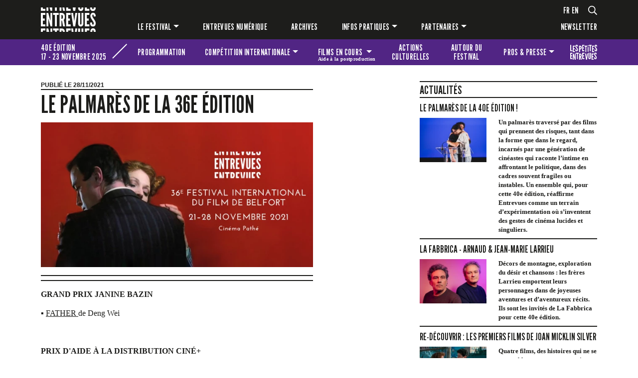

--- FILE ---
content_type: text/html; charset=UTF-8
request_url: https://www.festival-entrevues.com/fr/actualites/2021/11/le-palmares-de-la-36e-edition
body_size: 12489
content:
<!DOCTYPE html>
<html lang="fr"  dir="ltr">
    <head>
        <meta charset="utf-8">
        <meta name="viewport" content="width=device-width, initial-scale=1, shrink-to-fit=no">
        <meta name="csrf-token" content="ZLKFFtkUMN2Tpt6fUqYGxJMqNHu1SScqu01jtJDP">
        <title>Le palmarès de la 36e édition</title> 
                          
        <link rel="alternate" hreflang="fr" href="https://www.festival-entrevues.com/fr/actualites/2021/11/le-palmares-de-la-36e-edition">
        <link rel="alternate" hreflang="en" href="https://www.festival-entrevues.com/en/news/2021/11/le-palmares-de-la-36e-edition">
        <link rel="alternate" hreflang="x-default" href="https://www.festival-entrevues.com/fr/actualites/2021/11/le-palmares-de-la-36e-edition">
    
        <!--  meta favicons -->
        <meta property="og:site_name" content="Festival Entrevues">
        <meta property="og:url" content="https://www.festival-entrevues.com/fr/actualites/2021/11/le-palmares-de-la-36e-edition">
        <meta property="og:title" content="" />
        <meta property="og:type" content="website" />
        <meta property="og:image" content="/imgs/logo.png" />

        <link rel="apple-touch-icon" sizes="57x57" href="/imgs/icones.ico/apple-icon-57x57.png">
        <link rel="apple-touch-icon" sizes="60x60" href="/imgs/icones.ico/apple-icon-60x60.png">
        <link rel="apple-touch-icon" sizes="72x72" href="/imgs/icones.ico/apple-icon-72x72.png">
        <link rel="apple-touch-icon" sizes="76x76" href="/imgs/icones.ico/apple-icon-76x76.png">
        <link rel="apple-touch-icon" sizes="114x114" href="/imgs/icones.ico/apple-icon-114x114.png">
        <link rel="apple-touch-icon" sizes="120x120" href="/imgs/icones.ico/apple-icon-120x120.png">
        <link rel="apple-touch-icon" sizes="144x144" href="/imgs/icones.ico/apple-icon-144x144.png">
        <link rel="apple-touch-icon" sizes="152x152" href="/imgs/icones.ico/apple-icon-152x152.png">
        <link rel="apple-touch-icon" sizes="180x180" href="/imgs/icones.ico/apple-icon-180x180.png">
        <link rel="icon" type="image/png" sizes="192x192"  href="/imgs/icones.ico/android-icon-192x192.png">
        <link rel="icon" type="image/png" sizes="32x32" href="/imgs/icones.ico/favicon-32x32.png">
        <link rel="icon" type="image/png" sizes="96x96" href="/imgs/icones.ico/favicon-96x96.png">
        <link rel="icon" type="image/png" sizes="16x16" href="/imgs/icones.ico/favicon-16x16.png">
        <link rel="manifest" href="/imgs/icones.ico/manifest.json">
        <meta name="msapplication-TileColor" content="#ffffff">
        <meta name="msapplication-TileImage" content="/imgs/icones.ico/ms-icon-144x144.png">
        <meta name="theme-color" content="#1d1d1b">        <!-- Meta Pixel Code -->

<script>

!function(f,b,e,v,n,t,s)

{if(f.fbq)return;n=f.fbq=function(){n.callMethod?

n.callMethod.apply(n,arguments):n.queue.push(arguments)};

if(!f._fbq)f._fbq=n;n.push=n;n.loaded=!0;n.version='2.0';

n.queue=[];t=b.createElement(e);t.async=!0;

t.src=v;s=b.getElementsByTagName(e)[0];

s.parentNode.insertBefore(t,s)}(window, document,'script',

'https://connect.facebook.net/en_US/fbevents.js');

fbq('init', '723154352973131');

fbq('track', 'PageView');

</script>

<noscript><img height="1" width="1" style="display:none"

src="https://www.facebook.com/tr?id=723154352973131&ev=PageView&noscript=1"

/></noscript>

<!-- End Meta Pixel Code -->        <!-- ./  meta favicons -->

                <link rel="stylesheet" href="/css/app.css?v=1763032529">
        
          <!--  config js -->
        <script>
            var WSM_CONFIG = {
                                recaptchakey : '6LdL4LAeAAAAAB0I_rOI5LRC2vTUloAJK3sqy5jl',
                lng : '{"iso":"fr","dateformat":"d\/n\/Y"}',
                env : 'production',
                
            };

</script>        <!-- ./  config js -->

        

         <link rel="stylesheet" href="/fr/edition.css?v=1769067784">
      
    </head>
    <body class="news-page  lng-fr">
     
        
        <header>
          <header id="main-header">
    <nav id="main-menu" class="navbar navbar-expand-lg navbar-dark bg-dark">
      <div class="container">
        <div class="row">
            <div class="col-12 col-lg-2 col-xl-1 logo-et-menu">
                <a class="navbar-brand" href="/">
                    
                    <?xml version="1.0" encoding="UTF-8"?>
                    <svg xmlns="http://www.w3.org/2000/svg" width="98.09" height="43.74" viewBox="0 0 98.09 43.74">
                      <path d="m0,0h3.54v2.42h4.55v3.64H0V0Zm0,9.83h8.09v3.64H3.54v6.32h3.28v3.87h-3.28v6.62h4.55v3.64H0V9.83Zm3.54,33.91H0v-6.06h8.09v3.64H3.54v2.42Z" fill="#fff"/>
                      <path d="m10.06,6.06V0h3.24v6.06h-3.24Zm3.73,15.3l-.3-1.11h-.2v13.66h-3.24V9.83h3.15l3.44,12.55.29,1.11h.2v-13.66h3.24v24.08h-3.15l-3.44-12.55h0Zm-.59,16.32l1.64,6.06h-4.78v-6.06h3.15-.01ZM15.56,0h4.82v6.06h-3.15S15.56,0,15.56,0Zm4.82,43.74h-3.24v-6.06h3.24v6.06Z" fill="#fff"/>
                      <path d="m21.75,13.46v-3.64h10.22v3.64h-3.34v20.44h-3.54V13.46h-3.34Zm0,27.85v-3.64h10.22v3.64h-3.34v2.42h-3.54v-2.42s-3.34,0-3.34,0Zm3.34-35.25V0h3.54v6.06s-3.54,0-3.54,0Z" fill="#fff"/>
                      <path d="m33.35,6.06V0h3.54v6.06h-3.54Zm6.32,27.85l-1.83-10.16h-.95v10.16h-3.54V9.83h3.54c4.19,0,6.03,2.43,6.03,6.95,0,2.39-.62,4.55-1.97,5.47l2.26,11.66s-3.54,0-3.54,0Zm3.21,9.83h-3.44c-.29-2.46-1.7-2.56-2.55-2.56v2.56h-3.54v-6.06h3.54c3.9,0,5.77,2.1,6,6.06h-.01Zm-6-30.4v7.14c.98,0,2.62-.13,2.62-3.57s-1.64-3.57-2.62-3.57Zm2.78-7.27L38.55,0h3.47l1.18,6.06h-3.54Z" fill="#fff"/>
                      <path d="m45.18,0h3.54v2.42h4.55v3.64h-8.09V0Zm0,9.83h8.09v3.64h-4.55v6.32h3.28v3.87h-3.28v6.62h4.55v3.64h-8.09V9.83Zm3.54,33.91h-3.54v-6.06h8.09v3.64h-4.55v2.42Z" fill="#fff"/>
                      <path d="m61.66,9.83h3.44l-3.67,24.08h-3.54l-3.67-24.08h3.44l1.77,13.24.13,1.02h.2l.13-1.02s1.77-13.24,1.77-13.24Zm-4,27.85l.79,6.06h-3.31l-.92-6.06h3.44ZM56.97,0h5.37l-.92,6.06h-3.54L56.96,0h0Zm7.21,43.74h-3.34l.82-6.06h3.44l-.92,6.06Z" fill="#fff"/>
                      <path d="m72.57,1.11V0h3.54v1.11s.03,5.21-4.72,5.21-4.72-5.21-4.72-5.21V0h3.54v1.11s-.07,1.77,1.18,1.77,1.18-1.77,1.18-1.77Zm3.54,8.72v19.13s.03,5.21-4.72,5.21-4.72-5.21-4.72-5.21V9.83h3.54v19.13s-.07,1.77,1.18,1.77,1.18-1.77,1.18-1.77V9.83h3.54Zm-5.9,33.91h-3.54v-6.06h3.54v6.06Zm5.9-6.06v6.06h-3.54v-6.06h3.54Z" fill="#fff"/>
                      <path d="m78.7,0h3.54v2.42h4.55v3.64h-8.09V0Zm0,9.83h8.09v3.64h-4.55v6.32h3.28v3.87h-3.28v6.62h4.55v3.64h-8.09V9.83Zm3.54,33.91h-3.54v-6.06h8.09v3.64h-4.55s0,2.42,0,2.42Z" fill="#fff"/>
                      <path d="m94.59,0h3.51v.26c0,3.21-1.05,6.06-4.91,6.06C88.93,6.32,88.11,3.31,88.05,0h3.47c.1,1.64.43,3.08,1.67,3.08,1.05,0,1.44-1.15,1.44-2.65,0-.13-.03-.26-.03-.43h-.01Zm-1.44,9.57c4.26-.1,4.95,3.7,4.95,6.39l-3.47.33c0-1.6-.23-3.47-1.41-3.47-.92.03-1.21,1.02-1.21,2.39,0,1.64,1.41,3.47,2.78,5.47,1.64,2.46,3.31,4.85,3.31,7.44,0,3.21-1.05,6.06-4.91,6.06-4.55,0-5.14-3.44-5.14-7.01l3.47-.33c0,2,.2,4.09,1.67,4.09,1.05,0,1.44-1.15,1.44-2.65,0-1.6-1.51-3.54-2.85-5.57-1.67-2.46-3.24-4.91-3.24-7.5s1.28-5.57,4.62-5.63h-.01Zm0,27.85c4.23-.1,4.91,3.64,4.95,6.32h-3.47c-.03-1.51-.33-3.08-1.41-3.08-.92.03-1.21,1.02-1.21,2.39,0,.23,0,.46.07.69h-3.5c0-.23-.03-.46-.03-.69,0-2.62,1.28-5.57,4.62-5.63h-.02Z" fill="#fff"/>
                    </svg>
                </a>
                <button class="navbar-toggler menu-btn hamburger hamburger--spring hamburger--accessible js-hamburger" type="button" data-bs-toggle="collapse" data-bs-target=".menu" aria-controls="navbar-main" aria-expanded="false" aria-label="Toggle navigation">
                  <span class="hamburger-box">
                    <span class="hamburger-inner"></span>
                  </span>
                  <div class="text">MENU</div>
                </button>
                
            </div>
            <div class="col-12 col-lg-10 offset-xl-1">
                <div class="menu-wrapper">
                    <div class="langues-et-plus">
                        <div class="langues">
                                                        <ul id="languages-switch">
                                                                    <li><a href="/fr" data-lng="fr">fr</a></li>
                                                                    <li><a href="/en" data-lng="en">en</a></li>
                                                            </ul>
                                                    </div>
                        
                        <div class="d-none d-lg-flex loupe">
                            <a href="#" id="search">
                                <svg xmlns="http://www.w3.org/2000/svg" width="18" height="18.69" viewBox="0 0 18 18.69">
                                <path d="m17.88,17.73l-.79.79c-.17.17-.43.17-.6,0l-4.27-4.27c-.08-.08-.12-.19-.12-.3v-.46c-1.28,1.11-2.95,1.78-4.78,1.78C3.27,15.28,0,12,0,7.96S3.27.65,7.31.65s7.31,3.27,7.31,7.31c0,1.83-.67,3.5-1.78,4.78h.46c.11,0,.22.04.3.12l4.27,4.27c.17.17.17.43,0,.6Zm-4.94-9.77c0-3.11-2.52-5.62-5.62-5.62S1.69,4.85,1.69,7.96s2.52,5.62,5.62,5.62,5.62-2.52,5.62-5.62Z" fill="#fff"/>
                                </svg>
                            </a>
                        </div>
                    </div> 
                    <div class="d-none d-lg-flex collapse navbar-collapse menu" id="navbar-main">
                                                
                            <ul class="navbar-nav"><li class=" nav-item  dropdown "><a href="/fr/le-festival" data-linkid="9"  target="_self" class=" nav-link  dropdown-toggle  "  data-bs-toggle="dropdown" >Le festival</a><ul class="dropdown-menu"><li class=""><a href="/fr/competition-internationale" data-linkid="4"  target="_self" class="dropdown-item " >Compétition internationale</a></li><li class=""><a href="/fr/programmations" data-linkid="12"  target="_self" class="dropdown-item " >Programmations</a></li><li class=""><a href="/fr/les-prix" data-linkid="47"  target="_self" class="dropdown-item " >Jurys et prix</a></li><li class=""><a href="/fr/films-en-cours-aide-a-la-post-production" data-linkid="14"  target="_self" class="dropdown-item " >[Films en cours] Aide à la post-production</a></li><li class=""><a href="/fr/scolaires" data-linkid="17"  target="_self" class="dropdown-item " >Scolaires</a></li></ul></li><li class=" nav-item "><a href="/fr/entrevues-numerique" data-linkid="11"  target="_self" class=" nav-link  " >Entrevues numérique</a></li><li class=" nav-item "><a href="/fr/editions" data-linkid="19"  target="_self" class=" nav-link  " >Archives</a></li><li class=" nav-item  dropdown "><a href="#" data-linkid="20"  target="_self" class=" nav-link  dropdown-toggle  "  data-bs-toggle="dropdown" >Infos pratiques</a><ul class="dropdown-menu"><li class=""><a href="/fr/equipe-contacts" data-linkid="21"  target="_self" class="dropdown-item " >Équipe</a></li><li class=""><a href="/fr/venir-au-festival" data-linkid="22"  target="_self" class="dropdown-item " >Venir au festival</a></li><li class=""><a href="/fr/tarifs-boutique" data-linkid="24"  target="_self" class="dropdown-item " >Tarifs & boutique</a></li></ul></li><li class=" nav-item  dropdown "><a href="/fr/partenaires" data-linkid="18"  target="_self" class=" nav-link  dropdown-toggle  "  data-bs-toggle="dropdown" >Partenaires</a><ul class="dropdown-menu"><li class=""><a href="/fr/partenaires" data-linkid="80"  target="_self" class="dropdown-item " >Nos partenaires</a></li><li class=""><a href="/fr/devenez-partenaire" data-linkid="81"  target="_self" class="dropdown-item " >Devenez partenaire</a></li></ul></li></ul>
                                                <div class="newsletter">
                            <a id="newsletter" href="#">Newsletter</a>
                        </div>
                      
                    </div>
                </div>
            </div>
          </div>
        </div>
    </nav>

        <nav id="menu-edition" class="navbar navbar-expand-lg navbar-light">
        <div class="container">
            <div class="row">
                <div class="col-12 col-lg-3 col-xl-2 nom-wrapper">
                    <div id="nom-edition">
                        <div>
                        <p>40e édition</p>
                        <p>17 - 23 novembre 2025 </p>
                        </div>
                        <div class="diagonale"></div>
                    </div>
                </div>
                <div class="col-12 col-lg-9 col-xl-10 navbar-edition-wrapper">
                    <div class="collapse navbar-collapse menu" id="navbar-edition">
                                                
                            <ul class="navbar-nav"><li class=" nav-item "><a href="/fr/retrospectives" data-linkid="27"  target="_self" class=" nav-link  " >Programmation</a></li><li class=" nav-item  dropdown "><a href="/fr/competition" data-linkid="26"  target="_self" class=" nav-link  dropdown-toggle  "  data-bs-toggle="dropdown" >Compétition <span class="hide">internationale</span></a><ul class="dropdown-menu"><li class=""><a href="https://www.festival-entrevues.com/fr/competitions/2025/longs-metrages-2025" data-linkid="44"  target="_self" class="dropdown-item " >Longs métrages 2025</a></li><li class=""><a href="https://www.festival-entrevues.com/fr/competitions/2025/courts-et-moyens-metrages-2025" data-linkid="44"  target="_self" class="dropdown-item " >Courts et moyens métrages 2025</a></li><li class=""><a href="/fr/jury" data-linkid="84"  target="_self" class="dropdown-item " >Jury</a></li><li class=""><a href="/fr/palmares-2025" data-linkid="89"  target="_self" class="dropdown-item " >Palmarès</a></li></ul></li><li class=" nav-item  dropdown "><a href="#" data-linkid="28"  target="_self" class=" nav-link  dropdown-toggle  "  data-bs-toggle="dropdown" >Films en cours <span class="petit">Aide à la postproduction</span></a><ul class="dropdown-menu"><li class=""><a href="/fr/films-en-cours-aide-a-la-post-production" data-linkid="77"  target="_self" class="dropdown-item " >Présentation</a></li><li class=""><a href="/fr/retrospectives/2025/films-en-cours-113" data-linkid="109"  target="_self" class="dropdown-item " >Sélection 2025</a></li><li class=""><a href="/fr/partenaires-films-en-cours" data-linkid="76"  target="_self" class="dropdown-item " >Partenaires</a></li></ul></li><li class=" nav-item "><a href="/fr/actions-culturelles" data-linkid="100"  target="_self" class=" nav-link  " >Actions culturelles</a></li><li class=" nav-item "><a href="/fr/autour-du-festival" data-linkid="101"  target="_self" class=" nav-link  " >Autour du festival</a></li><li class=" nav-item  dropdown "><a href="#" data-linkid="29"  target="_self" class=" nav-link  dropdown-toggle  "  data-bs-toggle="dropdown" >Pros & presse</a><ul class="dropdown-menu"><li class=""><a href="/fr/demande-d-accreditation" data-linkid="39"  target="_self" class="dropdown-item " >Accréditations</a></li><li class=""><a href="/fr/presse" data-linkid="40"  target="_self" class="dropdown-item " >Matériel presse</a></li></ul></li><li class=" nav-item "><a href="https://www.festival-entrevues.com/fr/retrospectives/2025/les-petites-entrevues-91" data-linkid="31"  target="_self" class=" nav-link  logo-petits-entrevues" >Les petites Entrevues</a></li></ul>

                                            </div>
                </div>
            </div>
        </div>
    </nav>
        <nav id="mobile-main-menu" class="navbar navbar-dark bg-dark">
        <div class="d-lg-none collapse navbar-collapse menu" id="navbar-mobile-main">
            <div class="container">
                                
                    <ul class="navbar-nav"><li class=" nav-item  dropdown "><a href="/fr/le-festival" data-linkid="9"  target="_self" class=" nav-link  dropdown-toggle  "  data-bs-toggle="dropdown"  data-bs-toggle="dropdown" >Le festival</a><ul class="dropdown-menu"><li class=""><a href="/fr/competition-internationale" data-linkid="4"  target="_self" class="dropdown-item " >Compétition internationale</a></li><li class=""><a href="/fr/programmations" data-linkid="12"  target="_self" class="dropdown-item " >Programmations</a></li><li class=""><a href="/fr/les-prix" data-linkid="47"  target="_self" class="dropdown-item " >Jurys et prix</a></li><li class=""><a href="/fr/films-en-cours-aide-a-la-post-production" data-linkid="14"  target="_self" class="dropdown-item " >[Films en cours] Aide à la post-production</a></li><li class=""><a href="/fr/scolaires" data-linkid="17"  target="_self" class="dropdown-item " >Scolaires</a></li></ul></li><li class=" nav-item "><a href="/fr/entrevues-numerique" data-linkid="11"  target="_self" class=" nav-link  " >Entrevues numérique</a></li><li class=" nav-item "><a href="/fr/editions" data-linkid="19"  target="_self" class=" nav-link  " >Archives</a></li><li class=" nav-item  dropdown "><a href="#" data-linkid="20"  target="_self" class=" nav-link  dropdown-toggle  "  data-bs-toggle="dropdown"  data-bs-toggle="dropdown" >Infos pratiques</a><ul class="dropdown-menu"><li class=""><a href="/fr/equipe-contacts" data-linkid="21"  target="_self" class="dropdown-item " >Équipe</a></li><li class=""><a href="/fr/venir-au-festival" data-linkid="22"  target="_self" class="dropdown-item " >Venir au festival</a></li><li class=""><a href="/fr/tarifs-boutique" data-linkid="24"  target="_self" class="dropdown-item " >Tarifs & boutique</a></li></ul></li><li class=" nav-item  dropdown "><a href="/fr/partenaires" data-linkid="18"  target="_self" class=" nav-link  dropdown-toggle  "  data-bs-toggle="dropdown"  data-bs-toggle="dropdown" >Partenaires</a><ul class="dropdown-menu"><li class=""><a href="/fr/partenaires" data-linkid="80"  target="_self" class="dropdown-item " >Nos partenaires</a></li><li class=""><a href="/fr/devenez-partenaire" data-linkid="81"  target="_self" class="dropdown-item " >Devenez partenaire</a></li></ul></li></ul>

                                <div class="newsletter">
                    <a href="#" id="newsletter">Newsletter</a>
                </div>
            </div>
        </div>
    </nav>
</header>        </header>

        <div id="main-content">  
         
<div class="container">

    <div class="row">
        <div class="col-12 col-lg-7 col-xl-6 main-col">
            <p class="datepub">
                Publié le  28/11/2021
            </p>
            <h1>
                Le palmarès de la 36e édition
            </h1>
            
            

                <picture><source srcset="/storage/drupal/images/actualite/large_affiche-2021-web.jpg.webp" type="image/webp"><source srcset="/storage/drupal/images/actualite/large_affiche-2021-web.jpg" type="image/jpeg"> <img src="/storage/drupal/images/actualite/large_affiche-2021-web.jpg"   ></picture>

                <div class="intro">
                    
                </div>

                <div class="texte">
                    <p><strong>GRAND PRIX JANINE BAZIN</strong></p><p>▪ <a href="https://www.festival-entrevues.com/fr/films/2021/father">FATHER </a>de Deng Wei</p><p>&nbsp;</p><p><strong>PRIX D&#39;AIDE À LA DISTRIBUTION CINÉ+</strong></p><p>▪ <a href="https://www.festival-entrevues.com/fr/films/2021/el-gran-movimiento" target="_blank">EL GRAN MOVIMIENTO</a> de Kiro Russo<br />&nbsp;</p><p><strong>GRAND PRIX ANDRÉ S. LABARTHE</strong></p><p>▪ <a href="https://www.festival-entrevues.com/fr/films/2021/perches" target="_blank">PERCHÉS </a>de Guillaume Lillo<br />&nbsp;</p><p><strong>PRIX ONE+ONE</strong></p><p>▪ <a href="https://www.festival-entrevues.com/fr/films/2021/le-boug-doug" target="_blank">LE BOUG DOUG</a> de Théo Jollet</p><p>&nbsp;</p><p><strong>PRIX DU PUBLIC POUR LE LONG MÉTRAGE</strong></p><p>​▪ <a href="https://www.festival-entrevues.com/fr/films/2021/rancho" target="_blank">RANCHO </a>de Pedro Speroni</p><p>&nbsp;</p><p><strong>PRIX DU PUBLIC POUR LE COURT MÉTRAGE</strong></p><p>▪ <a href="https://www.festival-entrevues.com/fr/films/2021/aucun-signal" target="_blank">AUCUN SIGNAL</a> d&rsquo;Adrien Genoudet</p><p>&nbsp;</p><p><strong>PRIX GNCR</strong></p><p>▪ <a href="https://www.festival-entrevues.com/fr/films/2021/el-gran-movimiento" target="_blank">EL GRAN MOVIMIENTO</a> de Kiro Russo<br />&nbsp;</p><p><strong>PRIX [FILMS EN COURS]</strong></p><p>▪ <a href="https://www.festival-entrevues.com/fr/films-en-cours-2021" target="_blank">A PROCURA DA ESTRELA</a> de Carlos Martínez-Peñalver Mas</p><p>&nbsp;</p><p><strong>PRIX GÉRARD FROT-COUTAZ</strong></p><p>▪ IBRAHIM de Samir Guesmi</p><p>&nbsp;</p><p><strong>PARCOURS NOUVEAUX TALENTS</strong></p><p>▪ MERE ROUGE de Marguerite Lantz</p><p>▪ ADIEU LA BÊTE de Paul Guy Rabiet</p>
                </div>

                            
        </div>
        <div class="col-12 col-lg-4 offset-lg-1 offset-xl-2 right-col news-teasers">
            <h2>Actualités</h2>

            
                                                <div class="une-news">
                    <a href="/fr/actualites/2026/01/2025-palmares" class="">
                
                    <h3>
                        Le palmarès de la 40e édition !
                    </h3>
                    </a>

                    <div class="row">
                                                    <div class="col-12 col-md-5">
                            <a href="/fr/actualites/2026/01/2025-palmares" class="">
                            <picture><source srcset="/storage/medias/news_thumb_palmares_o_1jaqpjn591eol29utbjjhrb4n8.png.webp" type="image/webp"><source srcset="/storage/medias/news_thumb_palmares_o_1jaqpjn591eol29utbjjhrb4n8.png" type="image/png"> <img src="/storage/medias/news_thumb_palmares_o_1jaqpjn591eol29utbjjhrb4n8.png" alt=""  ></picture>
                            </a>
                            </div>
                        
                        <div class="col-12  col-md-7 ">
                            <div class="intro">
                                <p><strong>Un palmar&egrave;s travers&eacute; par des films qui prennent des risques, tant dans la forme que dans le regard, incarn&eacute;s par une g&eacute;n&eacute;ration de cin&eacute;astes qui raconte l&rsquo;intime en affrontant le politique, dans des cadres souvent fragiles ou instables. Un ensemble qui, pour cette 40e &eacute;dition, r&eacute;affirme Entrevues comme un terrain d&rsquo;exp&eacute;rimentation o&ugrave; s&rsquo;inventent des gestes de cin&eacute;ma lucides et singuliers.</strong></p>
                            </div>
                        </div>
                    </div>
                    
                </div>

            
                                                <div class="une-news">
                    <a href="/fr/actualites/2026/01/2025-fabbrica" class="">
                
                    <h3>
                        La Fabbrica - Arnaud & Jean-Marie Larrieu
                    </h3>
                    </a>

                    <div class="row">
                                                    <div class="col-12 col-md-5">
                            <a href="/fr/actualites/2026/01/2025-fabbrica" class="">
                            <picture><source srcset="/storage/medias/news_thumb_freres-larrieu_o_1j6v0fpod1k8q8901vac10v91gqt8.png.webp" type="image/webp"><source srcset="/storage/medias/news_thumb_freres-larrieu_o_1j6v0fpod1k8q8901vac10v91gqt8.png" type="image/png"> <img src="/storage/medias/news_thumb_freres-larrieu_o_1j6v0fpod1k8q8901vac10v91gqt8.png" alt=""  ></picture>
                            </a>
                            </div>
                        
                        <div class="col-12  col-md-7 ">
                            <div class="intro">
                                <p><strong>D&eacute;cors de montagne, exploration du d&eacute;sir et chansons : les fr&egrave;res Larrieu emportent leurs personnages dans de joyeuses aventures et d&rsquo;aventureux r&eacute;cits. Ils sont les invit&eacute;s de La Fabbrica pour cette 40e &eacute;dition.</strong></p>
                            </div>
                        </div>
                    </div>
                    
                </div>

            
                                                <div class="une-news">
                    <a href="/fr/actualites/2026/01/2025-joan-micklin-silver" class="">
                
                    <h3>
                        Re-découvrir : les premiers films de Joan Micklin Silver
                    </h3>
                    </a>

                    <div class="row">
                                                    <div class="col-12 col-md-5">
                            <a href="/fr/actualites/2026/01/2025-joan-micklin-silver" class="">
                            <picture><source srcset="/storage/medias/news_thumb_joan-micklin-silver_o_1j777r1rb14et1jfk2s81u70g9fc.png.webp" type="image/webp"><source srcset="/storage/medias/news_thumb_joan-micklin-silver_o_1j777r1rb14et1jfk2s81u70g9fc.png" type="image/png"> <img src="/storage/medias/news_thumb_joan-micklin-silver_o_1j777r1rb14et1jfk2s81u70g9fc.png" alt=""  ></picture>
                            </a>
                            </div>
                        
                        <div class="col-12  col-md-7 ">
                            <div class="intro">
                                <p><strong>Quatre films, des histoires qui ne se ressemblent pas, un ton associant savoureusement com&eacute;die et m&eacute;lodrame : nous rendons cette ann&eacute;e hommage &agrave; Joan Micklin Silver.</strong></p>
                            </div>
                        </div>
                    </div>
                    
                </div>

            
                                                <div class="une-news">
                    <a href="/fr/actualites/2026/01/2025-rodolphe-burger" class="">
                
                    <h3>
                        Concert-cinématographique : Rodolphe Burger
                    </h3>
                    </a>

                    <div class="row">
                                                    <div class="col-12 col-md-5">
                            <a href="/fr/actualites/2026/01/2025-rodolphe-burger" class="">
                            <picture><source srcset="/storage/medias/news_thumb_rodolphe-burger_o_1j775msh4lk7qbuk4512tu19nj8.png.webp" type="image/webp"><source srcset="/storage/medias/news_thumb_rodolphe-burger_o_1j775msh4lk7qbuk4512tu19nj8.png" type="image/png"> <img src="/storage/medias/news_thumb_rodolphe-burger_o_1j775msh4lk7qbuk4512tu19nj8.png" alt=""  ></picture>
                            </a>
                            </div>
                        
                        <div class="col-12  col-md-7 ">
                            <div class="intro">
                                <p><strong>Pour la 40ᵉ &eacute;dition du festival Entrevues, nous avons l&rsquo;honneur d&rsquo;accueillir le nouveau projet de Rodolphe Burger.</strong></p>
                            </div>
                        </div>
                    </div>
                    
                </div>

            
                                                <div class="une-news">
                    <a href="/fr/actualites/2026/01/2025-transversale" class="">
                
                    <h3>
                        La Transversale - En toute amitié
                    </h3>
                    </a>

                    <div class="row">
                                                    <div class="col-12 col-md-5">
                            <a href="/fr/actualites/2026/01/2025-transversale" class="">
                            <picture><source srcset="/storage/medias/news_thumb_transversale_o_1j74gqmihbi19hq10fk3v210m48.png.webp" type="image/webp"><source srcset="/storage/medias/news_thumb_transversale_o_1j74gqmihbi19hq10fk3v210m48.png" type="image/png"> <img src="/storage/medias/news_thumb_transversale_o_1j74gqmihbi19hq10fk3v210m48.png" alt=""  ></picture>
                            </a>
                            </div>
                        
                        <div class="col-12  col-md-7 ">
                            <div class="intro">
                                <p><strong><em>Camarades, &acirc;mes s&oelig;urs ou meilleurs ennemis :</em> amiti&eacute;s f&eacute;minines ou masculines, bandes, duos ou trios, fraternit&eacute; ou rivalit&eacute;, ami d&rsquo;enfance ou ami retrouv&eacute;, l&rsquo;Amiti&eacute; au cin&eacute;ma nous interroge sur le collectif, l&rsquo;&eacute;volution des id&eacute;aux et l&rsquo;ambivalence des sentiments.&nbsp;</strong></p>
                            </div>
                        </div>
                    </div>
                    
                </div>

            
                                                <div class="une-news">
                    <a href="/fr/actualites/2026/01/2025-cinema-et-histoire" class="">
                
                    <h3>
                        Cinéma & Histoire : Histoire et Imaginaire du Jura
                    </h3>
                    </a>

                    <div class="row">
                                                    <div class="col-12 col-md-5">
                            <a href="/fr/actualites/2026/01/2025-cinema-et-histoire" class="">
                            <picture><source srcset="/storage/medias/news_thumb_histoire-imaginaire-du-jura_o_1j777r1rb68quj1uj671n4p4b.png.webp" type="image/webp"><source srcset="/storage/medias/news_thumb_histoire-imaginaire-du-jura_o_1j777r1rb68quj1uj671n4p4b.png" type="image/png"> <img src="/storage/medias/news_thumb_histoire-imaginaire-du-jura_o_1j777r1rb68quj1uj671n4p4b.png" alt=""  ></picture>
                            </a>
                            </div>
                        
                        <div class="col-12  col-md-7 ">
                            <div class="intro">
                                <p><strong>Histoire d&rsquo;ultimes savoir-faire r&eacute;sistant &agrave; la bascule de la mondialisation, histoire de bandes et contrebande parcourant ce paysage de western, ...</strong></p>
                            </div>
                        </div>
                    </div>
                    
                </div>

            
                                                <div class="une-news">
                    <a href="/fr/actualites/2026/01/2025-premiere-epreuves" class="">
                
                    <h3>
                        Première Epreuves - Autour de La Féline : Fantastique Studio RKO!
                    </h3>
                    </a>

                    <div class="row">
                                                    <div class="col-12 col-md-5">
                            <a href="/fr/actualites/2026/01/2025-premiere-epreuves" class="">
                            <picture><source srcset="/storage/medias/news_thumb_la-feline_o_1j777r1rb19i8b9l4l31issnajd.png.webp" type="image/webp"><source srcset="/storage/medias/news_thumb_la-feline_o_1j777r1rb19i8b9l4l31issnajd.png" type="image/png"> <img src="/storage/medias/news_thumb_la-feline_o_1j777r1rb19i8b9l4l31issnajd.png" alt=""  ></picture>
                            </a>
                            </div>
                        
                        <div class="col-12  col-md-7 ">
                            <div class="intro">
                                <p><strong>A partir de <em>La F&eacute;line</em> de Jacques Tourneur (inscrit au bac 2025), plong&eacute;e dans l&rsquo;univers du studio RKO.</strong></p>
                            </div>
                        </div>
                    </div>
                    
                </div>

            
           
        </div>
    </div>

</div>

 
        </div><!-- ./content-wrapper -->

        <footer id="footer">
          <section id="partenaires">
  <div class="container">
    <div class="row">
      <div class="col-12 col-lg-4">
        <div class="organisateurs partenaires">
          <p class="h6">Entrevues est organisé par</p>
          <div class="logos">
                           <a href="https://cinemasdaujourdhui.com/" target="_blank"><picture><source srcset="/storage/medias/logo_partenaire_cinemas-d-aujourdhui_o_1hccs3tluvlikbvc64p4qn8.png.webp" type="image/webp"><source srcset="/storage/medias/logo_partenaire_cinemas-d-aujourdhui_o_1hccs3tluvlikbvc64p4qn8.png" type="image/png"> <img src="/storage/medias/logo_partenaire_cinemas-d-aujourdhui_o_1hccs3tluvlikbvc64p4qn8.png" alt=""  ></picture></a>

                       
          </div>
        </div>
      </div>
      <div class="col-12 col-lg-8">
        <div class="soutien partenaires">
          <p class="h6">Avec le soutien de</p>
          <div class="logos">
                           <a href="https://www.belfort.fr/accueil"  target="_blank"><picture><source srcset="/storage/medias/logo_partenaire_ville-de-belfort_o_1hceprn1g1snm1iis1odh1227juba.png.webp" type="image/webp"><source srcset="/storage/medias/logo_partenaire_ville-de-belfort_o_1hceprn1g1snm1iis1odh1227juba.png" type="image/png"> <img src="/storage/medias/logo_partenaire_ville-de-belfort_o_1hceprn1g1snm1iis1odh1227juba.png" alt=""  ></picture></a>

                           <a href="https://www.grandbelfort.fr/"  target="_blank"><picture><source srcset="/storage/medias/logo_partenaire_grand-belfort_o_1hceprn1g1dvt1qgosgp71q1a1p9.png.webp" type="image/webp"><source srcset="/storage/medias/logo_partenaire_grand-belfort_o_1hceprn1g1dvt1qgosgp71q1a1p9.png" type="image/png"> <img src="/storage/medias/logo_partenaire_grand-belfort_o_1hceprn1g1dvt1qgosgp71q1a1p9.png" alt=""  ></picture></a>

                           <a href="https://www.territoiredebelfort.fr/"  target="_blank"><picture><source srcset="/storage/medias/logo_partenaire_territoire-at-2x_o_1hbglea119be18771ijmiprp7c8.png.webp" type="image/webp"><source srcset="/storage/medias/logo_partenaire_territoire-at-2x_o_1hbglea119be18771ijmiprp7c8.png" type="image/png"> <img src="/storage/medias/logo_partenaire_territoire-at-2x_o_1hbglea119be18771ijmiprp7c8.png" alt=""  ></picture></a>

                           <a href="https://www.bourgognefranchecomte.fr/"  target="_blank"><picture><source srcset="/storage/medias/logo_partenaire_region-bourgogne-franche-comte-at-2x_o_1hbgl4eh8aeblsv4bk1o8pkr2n.png.webp" type="image/webp"><source srcset="/storage/medias/logo_partenaire_region-bourgogne-franche-comte-at-2x_o_1hbgl4eh8aeblsv4bk1o8pkr2n.png" type="image/png"> <img src="/storage/medias/logo_partenaire_region-bourgogne-franche-comte-at-2x_o_1hbgl4eh8aeblsv4bk1o8pkr2n.png" alt=""  ></picture></a>

                           <a href="https://www.culture.gouv.fr/Regions/DRAC-Grand-Est"  target="_blank"><picture><source srcset="/storage/medias/logo_partenaire_drac_o_1hbdqcc7s10rf1o1a1vjtulf1most.png.webp" type="image/webp"><source srcset="/storage/medias/logo_partenaire_drac_o_1hbdqcc7s10rf1o1a1vjtulf1most.png" type="image/png"> <img src="/storage/medias/logo_partenaire_drac_o_1hbdqcc7s10rf1o1a1vjtulf1most.png" alt=""  ></picture></a>

                           <a href="https://www.cnc.fr/"  target="_blank"><picture><source srcset="/storage/medias/logo_partenaire_cnc_o_1hbdqcc7ruvc12q885m1lda1b4nr.png.webp" type="image/webp"><source srcset="/storage/medias/logo_partenaire_cnc_o_1hbdqcc7ruvc12q885m1lda1b4nr.png" type="image/png"> <img src="/storage/medias/logo_partenaire_cnc_o_1hbdqcc7ruvc12q885m1lda1b4nr.png" alt=""  ></picture></a>

                           <a href="https://tandem.immo/"  target="_blank"><picture><source srcset="/storage/medias/logo_partenaire_tandem_o_1hbdqcc7te491ci2eeb57k1i8115.png.webp" type="image/webp"><source srcset="/storage/medias/logo_partenaire_tandem_o_1hbdqcc7te491ci2eeb57k1i8115.png" type="image/png"> <img src="/storage/medias/logo_partenaire_tandem_o_1hbdqcc7te491ci2eeb57k1i8115.png" alt=""  ></picture></a>

                           <a href="www.creditmutuel.fr"  target="_blank"><picture><source srcset="/storage/medias/logo_partenaire_credit-mutuel-1_o_1j5oqbhfbn7l12d61ljg1vms15pfd.png.webp" type="image/webp"><source srcset="/storage/medias/logo_partenaire_credit-mutuel-1_o_1j5oqbhfbn7l12d61ljg1vms15pfd.png" type="image/png"> <img src="/storage/medias/logo_partenaire_credit-mutuel-1_o_1j5oqbhfbn7l12d61ljg1vms15pfd.png" alt=""  ></picture></a>

                           <a href="https://kinepolis.fr/?main_section=tous+les+films"  target="_blank"><picture><source srcset="/storage/medias/logo_partenaire_kinepolis_o_1hbdqcc7s16siejdb2hf3kol11.png.webp" type="image/webp"><source srcset="/storage/medias/logo_partenaire_kinepolis_o_1hbdqcc7s16siejdb2hf3kol11.png" type="image/png"> <img src="/storage/medias/logo_partenaire_kinepolis_o_1hbdqcc7s16siejdb2hf3kol11.png" alt=""  ></picture></a>

                           <a href="https://www.canalplus.com/chaines/cineplus"  target="_blank"><picture><source srcset="/storage/medias/logo_partenaire_1_o_1iacksnni1spq1h3im7l67vj08d.png.webp" type="image/webp"><source srcset="/storage/medias/logo_partenaire_1_o_1iacksnni1spq1h3im7l67vj08d.png" type="image/png"> <img src="/storage/medias/logo_partenaire_1_o_1iacksnni1spq1h3im7l67vj08d.png" alt=""  ></picture></a>

                           <a href="https://www.cinematheque.fr/"  target="_blank"><picture><source srcset="/storage/medias/logo_partenaire_cinematheque_o_1hbdqcc7r1kv16cr3voqotghsq.png.webp" type="image/webp"><source srcset="/storage/medias/logo_partenaire_cinematheque_o_1hbdqcc7r1kv16cr3voqotghsq.png" type="image/png"> <img src="/storage/medias/logo_partenaire_cinematheque_o_1hbdqcc7r1kv16cr3voqotghsq.png" alt=""  ></picture></a>

                           <a href="https://www.eurockeennes.fr/"  target="_blank"><picture><source srcset="/storage/medias/logo_partenaire_eurocks_o_1j6khrtt46gt1nje4u41l93c3d8.png.webp" type="image/webp"><source srcset="/storage/medias/logo_partenaire_eurocks_o_1j6khrtt46gt1nje4u41l93c3d8.png" type="image/png"> <img src="/storage/medias/logo_partenaire_eurocks_o_1j6khrtt46gt1nje4u41l93c3d8.png" alt=""  ></picture></a>

                           <a href="https://www.optymo.fr/"  target="_blank"><picture><source srcset="/storage/medias/logo_partenaire_optimo_o_1hc2lgjhajav16e8sd21fu492222.png.webp" type="image/webp"><source srcset="/storage/medias/logo_partenaire_optimo_o_1hc2lgjhajav16e8sd21fu492222.png" type="image/png"> <img src="/storage/medias/logo_partenaire_optimo_o_1hc2lgjhajav16e8sd21fu492222.png" alt=""  ></picture></a>

                        
          </div>
        </div>
      </div>
    </div>
  </div>
</section>
<section id="footer-links">
  <div class="container">
    <div class="row">
        <div class="col-12 col-lg-2">
          <div class="networks">
            <a href="https://www.facebook.com/FestivalBelfort/?locale=fr_FR" target="_blank">
              <?xml version="1.0" encoding="UTF-8"?>
              <svg xmlns="http://www.w3.org/2000/svg" width="9.64" height="18" viewBox="0 0 9.64 18"><path d="m6.38,10.12v7.88h-3.52v-7.88H0v-3.26h2.86v-2.48C2.86,1.56,4.54,0,7.12,0c1.23,0,2.52.22,2.52.22v2.77h-1.42c-1.4,0-1.84.87-1.84,1.76v2.11h3.13l-.5,3.26h-2.63Z" fill="#fff"/></svg></a>
            <a href="https://www.instagram.com/festival_entrevues_belfort/"  target="_blank">
              <?xml version="1.0" encoding="UTF-8"?>
              <svg xmlns="http://www.w3.org/2000/svg" width="15.76" height="15.75" viewBox="0 0 15.76 15.75">
                <path d="m15.7,11.13c-.06,1.26-.35,2.38-1.27,3.3-.92.92-2.04,1.21-3.3,1.27-1.3.07-5.2.07-6.5,0-1.26-.06-2.38-.35-3.3-1.27C.4,13.51.12,12.39.06,11.13-.02,9.83-.02,5.93.06,4.63c.06-1.26.35-2.38,1.27-3.3C2.25.4,3.37.11,4.63.05,5.93-.02,9.83-.02,11.13.05c1.26.06,2.38.35,3.3,1.27.92.92,1.21,2.04,1.27,3.3.07,1.3.07,5.2,0,6.5Zm-1.36-3.25c0-1.15.09-3.61-.32-4.64-.28-.69-.81-1.22-1.5-1.5-1.03-.41-3.5-.32-4.64-.32s-3.61-.1-4.64.32c-.69.28-1.22.81-1.5,1.5-.41,1.03-.32,3.5-.32,4.64s-.09,3.61.32,4.64c.28.69.81,1.22,1.5,1.5,1.03.41,3.5.32,4.64.32s3.61.1,4.64-.32c.69-.28,1.22-.81,1.5-1.5.41-1.03.32-3.5.32-4.64Zm-2.42,0c0,2.24-1.8,4.04-4.04,4.04s-4.04-1.8-4.04-4.04,1.8-4.04,4.04-4.04,4.04,1.8,4.04,4.04Zm-1.41,0c0-1.45-1.18-2.63-2.63-2.63s-2.63,1.18-2.63,2.63,1.18,2.63,2.63,2.63,2.63-1.18,2.63-2.63Zm1.58-3.26c-.52,0-.94-.42-.94-.94s.42-.94.94-.94.94.42.94.94-.42.94-.94.94Z" fill="#fff"/>
              </svg>
            </a>
            <a href="https://www.instagram.com/festival_entrevues_belfort/"  target="_blank">
              <?xml version="1.0" encoding="UTF-8"?>
              <svg xmlns="http://www.w3.org/2000/svg" width="15.75" height="15.75" viewBox="0 0 15.75 15.75">
                <path d="m0,1.89C0,.85.85,0,1.89,0s1.89.85,1.89,1.89-.85,1.91-1.89,1.91-1.89-.87-1.89-1.91Zm.26,13.86V5.23h3.26v10.51H.26Zm12.23,0v-5.12c0-1.22-.02-2.78-1.7-2.78s-1.96,1.33-1.96,2.7v5.21h-3.26V5.23h3.13v1.43h.04c.44-.83,1.5-1.7,3.09-1.7,3.3,0,3.91,2.18,3.91,5v5.78h-3.26Z" fill="#fff"/>
              </svg>
            </a>
          </div>
        </div>
        <div class="col-12 col-lg-4 offset-lg-1">
          <div class="newsletter">
            
          </div>
        </div>
        <div class="col-12 col-lg-5">
            <div class="menu-wrapper">
    				    					<ul class=""><li class=""><a href="/fr/mentions-legales" data-linkid="15"  target="_self" class=" " >Mentions légales</a></li><li class=""><a href="/fr/credits" data-linkid="46"  target="_self" class=" " >Crédits</a></li></ul>
    				            </div>
        </div>
      </div>
    </div>
</section>

<!-- Modal -->


<!-- Modal -->
        </footer>

        
         <script src="https://www.google.com/recaptcha/api.js?hl=fr"></script>

         <script src="/js/app.js?v=1763032529"></script>
         <script src="/fr/js-trads?cback=loadtrad&t=1763032529"></script>
                  

        

        
        

                  <!-- Matomo -->
          <script>
            var _paq = window._paq || [];
            /* tracker methods like "setCustomDimension" should be called before "trackPageView" */
            _paq.push(['trackPageView']);
            _paq.push(['enableLinkTracking']);
            (function() {
              var u="https://statistiques.art-is-code.net/";
              _paq.push(['setTrackerUrl', u+'matomo.php']);
              _paq.push(['setSiteId', '22']);
              var d=document, g=d.createElement('script'), s=d.getElementsByTagName('script')[0];
              g.type='text/javascript'; g.async=true; g.defer=true; g.src=u+'matomo.js'; s.parentNode.insertBefore(g,s);
            })();
          </script>
          <!-- End Matomo Code -->
        

        


       

         <script type="text/javascript">
        window.artIsPrivacySettings = {
        name : 'Entrevues Belfort',
        language : 'fr', //fr ou en 
        privacyPolicyURL : '#',
        position: 'bottom',//middle ou bottom
        vendors:['necessary','matomo'], 
        /* Activer les services utilisés
         'necessary': cookie du site pour compte utilisateurs/ embed vidéos ou autre
         'googleanalytics': stats
         'matomo' : stats
          'addthis': partage
          'sharethis': partage
          'disqus' :commentaire
          facebook : facebook pixel et autre...
         */
        classLinkSettings : 'aip_linkcookie',//class du lien pour ouvrire les parametres des cookies
        trads : {'fr':{},'en':{}}   // voir fichier de traduction call:  console.log(artIsPrivacyTranslation); 
    };
  </script>
  <script src="//rgpd.art-is-code.net/art-is-privacy.min.js" defer ></script> 
  
  <div id="search-layer">
    <div id="close-search">&times;</div>
    <div class="search-form-wrapper">
      <div class="search-form">
      <h2>Recherche</h2>
    <form action="/fr/recherche/" method="get">
      <input type="text" name="q">
      <button type="submit"><svg id="a" data-name="Calque 3" xmlns="http://www.w3.org/2000/svg" width="24" height="24" viewBox="0 0 24 24">
  <path d="m23.84,22.78l-1.05,1.05c-.23.23-.57.23-.8,0l-5.69-5.69c-.11-.11-.16-.25-.16-.4v-.61c-1.71,1.48-3.93,2.37-6.37,2.37-5.4.01-9.76-4.36-9.76-9.75S4.36,0,9.75,0s9.75,4.36,9.75,9.75c0,2.44-.89,4.67-2.37,6.37h.61c.15,0,.29.05.4.16l5.69,5.69c.23.23.23.57,0,.8h.01Zm-6.59-13.03c0-4.15-3.36-7.49-7.49-7.49s-7.51,3.35-7.51,7.49,3.36,7.49,7.49,7.49,7.49-3.36,7.49-7.49h.01Z" fill="#fff"/>
</svg></button>
    </form>
  </div>
  </div>
  </div>

  <div id="newsletter-layer">
    <div id="close-newsletter">&times;</div>
    <div class="newsletter-form-wrapper">
      <!-- Begin Brevo Form -->
<!-- START - We recommend to place the below code in head tag of your website html  -->
<style>
  
  #sib-container input:-ms-input-placeholder {
    text-align: left;
    font-family: "Georgia", serif;
    color: #fff;
  }

  #sib-container input::placeholder {
    text-align: left;
    font-family: "Georgia", serif;
    color: #fff;
  }

  #sib-container textarea::placeholder {
    text-align: left;
    font-family: "Georgia", serif;
    color: #cccccc;
  }
</style>
<link rel="stylesheet" href="https://sibforms.com/forms/end-form/build/sib-styles.css">
<!--  END - We recommend to place the above code in head tag of your website html -->

<!-- START - We recommend to place the below code where you want the form in your website html  -->
<div class="sib-form" style="text-align: center;
         background-color: #1d1d1b;                                 ">
  <div id="sib-form-container" class="sib-form-container">
    <div id="error-message" class="sib-form-message-panel" style="font-size:16px; text-align:left; font-family:&quot;Helvetica&quot;, sans-serif; color:#661d1d; background-color:#ffeded; border-radius:3px; border-color:#ff4949;max-width:540px;">
      <div class="sib-form-message-panel__text sib-form-message-panel__text--center">
        <svg viewBox="0 0 512 512" class="sib-icon sib-notification__icon">
          <path d="M256 40c118.621 0 216 96.075 216 216 0 119.291-96.61 216-216 216-119.244 0-216-96.562-216-216 0-119.203 96.602-216 216-216m0-32C119.043 8 8 119.083 8 256c0 136.997 111.043 248 248 248s248-111.003 248-248C504 119.083 392.957 8 256 8zm-11.49 120h22.979c6.823 0 12.274 5.682 11.99 12.5l-7 168c-.268 6.428-5.556 11.5-11.99 11.5h-8.979c-6.433 0-11.722-5.073-11.99-11.5l-7-168c-.283-6.818 5.167-12.5 11.99-12.5zM256 340c-15.464 0-28 12.536-28 28s12.536 28 28 28 28-12.536 28-28-12.536-28-28-28z" />
        </svg>
        <span class="sib-form-message-panel__inner-text">
                          Nous n&#039;avons pas pu confirmer votre inscription.
                      </span>
      </div>
    </div>
    <div></div>
    <div id="success-message" class="sib-form-message-panel" style="font-size:16px; text-align:left; font-family:&quot;Helvetica&quot;, sans-serif; color:#085229; background-color:#e7faf0; border-radius:3px; border-color:#13ce66;max-width:540px;">
      <div class="sib-form-message-panel__text sib-form-message-panel__text--center">
        <svg viewBox="0 0 512 512" class="sib-icon sib-notification__icon">
          <path d="M256 8C119.033 8 8 119.033 8 256s111.033 248 248 248 248-111.033 248-248S392.967 8 256 8zm0 464c-118.664 0-216-96.055-216-216 0-118.663 96.055-216 216-216 118.664 0 216 96.055 216 216 0 118.663-96.055 216-216 216zm141.63-274.961L217.15 376.071c-4.705 4.667-12.303 4.637-16.97-.068l-85.878-86.572c-4.667-4.705-4.637-12.303.068-16.97l8.52-8.451c4.705-4.667 12.303-4.637 16.97.068l68.976 69.533 163.441-162.13c4.705-4.667 12.303-4.637 16.97.068l8.451 8.52c4.668 4.705 4.637 12.303-.068 16.97z" />
        </svg>
        <span class="sib-form-message-panel__inner-text">
                          Votre inscription est confirmée.
                      </span>
      </div>
    </div>
    <div></div>
    <div id="sib-container" class="sib-container--large sib-container--vertical" style="text-align:center; background-color:rgba(29,29,27,1); max-width:540px; border-width:0px; border-color:#C0CCD9; border-style:solid; direction:ltr">
      <form id="sib-form" method="POST" action="https://4e2e87ac.sibforms.com/serve/[base64]" data-type="subscription">
        <div style="padding: 8px 0;">
          <div class="sib-input sib-form-block">
            <div class="form__entry entry_block">
              <div class="form__label-row ">
                <h2>Newsletter</h2>
                <div class="entry__field">
                  <input class="input" type="text" id="EMAIL" name="EMAIL" autocomplete="off" data-required="true" required />
                </div>
              </div>

              <label class="entry__error entry__error--primary" style="font-size:16px; text-align:left; font-family:&quot;Helvetica&quot;, sans-serif; color:#fff; background-color:red; border-radius:0; border-color:#red;">
              </label>
              <label class="entry__specification" style="font-size:16px; text-align:left; font-family:&quot;Georgia&quot;, serif; color:#ffffff; text-align:left">
                Veuillez renseigner votre adresse email pour vous inscrire. Ex. : abc@xyz.com
              </label>
            </div>
          </div>
        </div>
        <div style="padding: 8px 0;">
          <div class="sib-optin sib-form-block" data-required="true">
            <div class="form__entry entry_mcq">
              <div class="form__label-row ">
                <div class="entry__choice" style="">
                  <label>
                    <input type="checkbox" class="input_replaced" value="1" id="OPT_IN" name="OPT_IN" required />
                    <span class="checkbox checkbox_tick_positive"
            style="margin-left:"
            ></span><span style="font-size:16px; text-align:left; font-family:&quot;Georgia&quot;, serif; color:#ffffff; background-color:transparent;"><p>J'accepte de recevoir vos e-mails et confirme avoir pris connaissance de votre politique de confidentialité et mentions légales.</p><span data-required="*" style="display: inline;" class="entry__label entry__label_optin"></span></span> </label>
                </div>
              </div>
              <label class="entry__error entry__error--primary" style="font-size:16px; text-align:left; font-family:&quot;Helvetica&quot;, sans-serif; color:#fff; background-color:red; border-radius:0; border-color:red;">
              </label>
            </div>
          </div>
        </div>
        <div style="padding: 8px 0;">
          <div class="g-recaptcha" data-sitekey="6Lc5EVYoAAAAAM1Xn7fLl_dcwTM0FQXRkyBj9NAJ" data-callback="invisibleCaptchaCallback" data-size="invisible" onclick="executeCaptcha"></div>
        </div>
        <div style="padding: 8px 0;">
          <div class="sib-form-block" style="text-align: left">
            <button class="sib-form-block__button sib-form-block__button-with-loader" style="font-size:16px; text-align:left; font-weight:700; font-family:&quot;Helvetica&quot;, sans-serif; color:#1d1d1b; background-color:#ffffff; border-width:0px;" form="sib-form" type="submit">
              <svg class="icon clickable__icon progress-indicator__icon sib-hide-loader-icon" viewBox="0 0 512 512">
                <path d="M460.116 373.846l-20.823-12.022c-5.541-3.199-7.54-10.159-4.663-15.874 30.137-59.886 28.343-131.652-5.386-189.946-33.641-58.394-94.896-95.833-161.827-99.676C261.028 55.961 256 50.751 256 44.352V20.309c0-6.904 5.808-12.337 12.703-11.982 83.556 4.306 160.163 50.864 202.11 123.677 42.063 72.696 44.079 162.316 6.031 236.832-3.14 6.148-10.75 8.461-16.728 5.01z" />
              </svg>
              S&#039;INSCRIRE
            </button>
          </div>
        </div>

        <input type="text" name="email_address_check" value="" class="input--hidden">
        <input type="hidden" name="locale" value="fr">
      </form>
    </div>
  </div>
</div>
<!-- END - We recommend to place the below code where you want the form in your website html  -->

<!-- START - We recommend to place the below code in footer or bottom of your website html  -->
<script>
  window.REQUIRED_CODE_ERROR_MESSAGE = 'Veuillez choisir un code pays';
  window.LOCALE = 'fr';
  window.EMAIL_INVALID_MESSAGE = window.SMS_INVALID_MESSAGE = "Les informations que vous avez fournies ne sont pas valides. Veuillez vérifier le format du champ et réessayer.";

  window.REQUIRED_ERROR_MESSAGE = "Vous devez renseigner ce champ. ";

  window.GENERIC_INVALID_MESSAGE = "Les informations que vous avez fournies ne sont pas valides. Veuillez vérifier le format du champ et réessayer.";




  window.translation = {
    common: {
      selectedList: '{quantity} liste sélectionnée',
      selectedLists: '{quantity} listes sélectionnées'
    }
  };

  var AUTOHIDE = Boolean(0);
</script>
<script defer src="https://sibforms.com/forms/end-form/build/main.js"></script>

<script src="https://www.google.com/recaptcha/api.js?hl=fr"></script>

<!-- END - We recommend to place the above code in footer or bottom of your website html  -->
<!-- End Brevo Form -->
    </div>
  </div>

<!--
🏳️‍🌈🏳️‍🌈🏳️‍🌈🏳️‍🌈🏳️‍🌈🏳️‍🌈
This software has been developed by art is code.
Andrea D'Agostino & Sébastien Fauveau
www.art-is-code.net
Coulisses version UKR 5.0.0

time render page 0.31274008750916 seconds
-->    </body>
</html>


--- FILE ---
content_type: text/html; charset=utf-8
request_url: https://www.google.com/recaptcha/api2/anchor?ar=1&k=6Lc5EVYoAAAAAM1Xn7fLl_dcwTM0FQXRkyBj9NAJ&co=aHR0cHM6Ly93d3cuZmVzdGl2YWwtZW50cmV2dWVzLmNvbTo0NDM.&hl=fr&v=PoyoqOPhxBO7pBk68S4YbpHZ&size=invisible&anchor-ms=20000&execute-ms=30000&cb=mcrkiy3cvogf
body_size: 48847
content:
<!DOCTYPE HTML><html dir="ltr" lang="fr"><head><meta http-equiv="Content-Type" content="text/html; charset=UTF-8">
<meta http-equiv="X-UA-Compatible" content="IE=edge">
<title>reCAPTCHA</title>
<style type="text/css">
/* cyrillic-ext */
@font-face {
  font-family: 'Roboto';
  font-style: normal;
  font-weight: 400;
  font-stretch: 100%;
  src: url(//fonts.gstatic.com/s/roboto/v48/KFO7CnqEu92Fr1ME7kSn66aGLdTylUAMa3GUBHMdazTgWw.woff2) format('woff2');
  unicode-range: U+0460-052F, U+1C80-1C8A, U+20B4, U+2DE0-2DFF, U+A640-A69F, U+FE2E-FE2F;
}
/* cyrillic */
@font-face {
  font-family: 'Roboto';
  font-style: normal;
  font-weight: 400;
  font-stretch: 100%;
  src: url(//fonts.gstatic.com/s/roboto/v48/KFO7CnqEu92Fr1ME7kSn66aGLdTylUAMa3iUBHMdazTgWw.woff2) format('woff2');
  unicode-range: U+0301, U+0400-045F, U+0490-0491, U+04B0-04B1, U+2116;
}
/* greek-ext */
@font-face {
  font-family: 'Roboto';
  font-style: normal;
  font-weight: 400;
  font-stretch: 100%;
  src: url(//fonts.gstatic.com/s/roboto/v48/KFO7CnqEu92Fr1ME7kSn66aGLdTylUAMa3CUBHMdazTgWw.woff2) format('woff2');
  unicode-range: U+1F00-1FFF;
}
/* greek */
@font-face {
  font-family: 'Roboto';
  font-style: normal;
  font-weight: 400;
  font-stretch: 100%;
  src: url(//fonts.gstatic.com/s/roboto/v48/KFO7CnqEu92Fr1ME7kSn66aGLdTylUAMa3-UBHMdazTgWw.woff2) format('woff2');
  unicode-range: U+0370-0377, U+037A-037F, U+0384-038A, U+038C, U+038E-03A1, U+03A3-03FF;
}
/* math */
@font-face {
  font-family: 'Roboto';
  font-style: normal;
  font-weight: 400;
  font-stretch: 100%;
  src: url(//fonts.gstatic.com/s/roboto/v48/KFO7CnqEu92Fr1ME7kSn66aGLdTylUAMawCUBHMdazTgWw.woff2) format('woff2');
  unicode-range: U+0302-0303, U+0305, U+0307-0308, U+0310, U+0312, U+0315, U+031A, U+0326-0327, U+032C, U+032F-0330, U+0332-0333, U+0338, U+033A, U+0346, U+034D, U+0391-03A1, U+03A3-03A9, U+03B1-03C9, U+03D1, U+03D5-03D6, U+03F0-03F1, U+03F4-03F5, U+2016-2017, U+2034-2038, U+203C, U+2040, U+2043, U+2047, U+2050, U+2057, U+205F, U+2070-2071, U+2074-208E, U+2090-209C, U+20D0-20DC, U+20E1, U+20E5-20EF, U+2100-2112, U+2114-2115, U+2117-2121, U+2123-214F, U+2190, U+2192, U+2194-21AE, U+21B0-21E5, U+21F1-21F2, U+21F4-2211, U+2213-2214, U+2216-22FF, U+2308-230B, U+2310, U+2319, U+231C-2321, U+2336-237A, U+237C, U+2395, U+239B-23B7, U+23D0, U+23DC-23E1, U+2474-2475, U+25AF, U+25B3, U+25B7, U+25BD, U+25C1, U+25CA, U+25CC, U+25FB, U+266D-266F, U+27C0-27FF, U+2900-2AFF, U+2B0E-2B11, U+2B30-2B4C, U+2BFE, U+3030, U+FF5B, U+FF5D, U+1D400-1D7FF, U+1EE00-1EEFF;
}
/* symbols */
@font-face {
  font-family: 'Roboto';
  font-style: normal;
  font-weight: 400;
  font-stretch: 100%;
  src: url(//fonts.gstatic.com/s/roboto/v48/KFO7CnqEu92Fr1ME7kSn66aGLdTylUAMaxKUBHMdazTgWw.woff2) format('woff2');
  unicode-range: U+0001-000C, U+000E-001F, U+007F-009F, U+20DD-20E0, U+20E2-20E4, U+2150-218F, U+2190, U+2192, U+2194-2199, U+21AF, U+21E6-21F0, U+21F3, U+2218-2219, U+2299, U+22C4-22C6, U+2300-243F, U+2440-244A, U+2460-24FF, U+25A0-27BF, U+2800-28FF, U+2921-2922, U+2981, U+29BF, U+29EB, U+2B00-2BFF, U+4DC0-4DFF, U+FFF9-FFFB, U+10140-1018E, U+10190-1019C, U+101A0, U+101D0-101FD, U+102E0-102FB, U+10E60-10E7E, U+1D2C0-1D2D3, U+1D2E0-1D37F, U+1F000-1F0FF, U+1F100-1F1AD, U+1F1E6-1F1FF, U+1F30D-1F30F, U+1F315, U+1F31C, U+1F31E, U+1F320-1F32C, U+1F336, U+1F378, U+1F37D, U+1F382, U+1F393-1F39F, U+1F3A7-1F3A8, U+1F3AC-1F3AF, U+1F3C2, U+1F3C4-1F3C6, U+1F3CA-1F3CE, U+1F3D4-1F3E0, U+1F3ED, U+1F3F1-1F3F3, U+1F3F5-1F3F7, U+1F408, U+1F415, U+1F41F, U+1F426, U+1F43F, U+1F441-1F442, U+1F444, U+1F446-1F449, U+1F44C-1F44E, U+1F453, U+1F46A, U+1F47D, U+1F4A3, U+1F4B0, U+1F4B3, U+1F4B9, U+1F4BB, U+1F4BF, U+1F4C8-1F4CB, U+1F4D6, U+1F4DA, U+1F4DF, U+1F4E3-1F4E6, U+1F4EA-1F4ED, U+1F4F7, U+1F4F9-1F4FB, U+1F4FD-1F4FE, U+1F503, U+1F507-1F50B, U+1F50D, U+1F512-1F513, U+1F53E-1F54A, U+1F54F-1F5FA, U+1F610, U+1F650-1F67F, U+1F687, U+1F68D, U+1F691, U+1F694, U+1F698, U+1F6AD, U+1F6B2, U+1F6B9-1F6BA, U+1F6BC, U+1F6C6-1F6CF, U+1F6D3-1F6D7, U+1F6E0-1F6EA, U+1F6F0-1F6F3, U+1F6F7-1F6FC, U+1F700-1F7FF, U+1F800-1F80B, U+1F810-1F847, U+1F850-1F859, U+1F860-1F887, U+1F890-1F8AD, U+1F8B0-1F8BB, U+1F8C0-1F8C1, U+1F900-1F90B, U+1F93B, U+1F946, U+1F984, U+1F996, U+1F9E9, U+1FA00-1FA6F, U+1FA70-1FA7C, U+1FA80-1FA89, U+1FA8F-1FAC6, U+1FACE-1FADC, U+1FADF-1FAE9, U+1FAF0-1FAF8, U+1FB00-1FBFF;
}
/* vietnamese */
@font-face {
  font-family: 'Roboto';
  font-style: normal;
  font-weight: 400;
  font-stretch: 100%;
  src: url(//fonts.gstatic.com/s/roboto/v48/KFO7CnqEu92Fr1ME7kSn66aGLdTylUAMa3OUBHMdazTgWw.woff2) format('woff2');
  unicode-range: U+0102-0103, U+0110-0111, U+0128-0129, U+0168-0169, U+01A0-01A1, U+01AF-01B0, U+0300-0301, U+0303-0304, U+0308-0309, U+0323, U+0329, U+1EA0-1EF9, U+20AB;
}
/* latin-ext */
@font-face {
  font-family: 'Roboto';
  font-style: normal;
  font-weight: 400;
  font-stretch: 100%;
  src: url(//fonts.gstatic.com/s/roboto/v48/KFO7CnqEu92Fr1ME7kSn66aGLdTylUAMa3KUBHMdazTgWw.woff2) format('woff2');
  unicode-range: U+0100-02BA, U+02BD-02C5, U+02C7-02CC, U+02CE-02D7, U+02DD-02FF, U+0304, U+0308, U+0329, U+1D00-1DBF, U+1E00-1E9F, U+1EF2-1EFF, U+2020, U+20A0-20AB, U+20AD-20C0, U+2113, U+2C60-2C7F, U+A720-A7FF;
}
/* latin */
@font-face {
  font-family: 'Roboto';
  font-style: normal;
  font-weight: 400;
  font-stretch: 100%;
  src: url(//fonts.gstatic.com/s/roboto/v48/KFO7CnqEu92Fr1ME7kSn66aGLdTylUAMa3yUBHMdazQ.woff2) format('woff2');
  unicode-range: U+0000-00FF, U+0131, U+0152-0153, U+02BB-02BC, U+02C6, U+02DA, U+02DC, U+0304, U+0308, U+0329, U+2000-206F, U+20AC, U+2122, U+2191, U+2193, U+2212, U+2215, U+FEFF, U+FFFD;
}
/* cyrillic-ext */
@font-face {
  font-family: 'Roboto';
  font-style: normal;
  font-weight: 500;
  font-stretch: 100%;
  src: url(//fonts.gstatic.com/s/roboto/v48/KFO7CnqEu92Fr1ME7kSn66aGLdTylUAMa3GUBHMdazTgWw.woff2) format('woff2');
  unicode-range: U+0460-052F, U+1C80-1C8A, U+20B4, U+2DE0-2DFF, U+A640-A69F, U+FE2E-FE2F;
}
/* cyrillic */
@font-face {
  font-family: 'Roboto';
  font-style: normal;
  font-weight: 500;
  font-stretch: 100%;
  src: url(//fonts.gstatic.com/s/roboto/v48/KFO7CnqEu92Fr1ME7kSn66aGLdTylUAMa3iUBHMdazTgWw.woff2) format('woff2');
  unicode-range: U+0301, U+0400-045F, U+0490-0491, U+04B0-04B1, U+2116;
}
/* greek-ext */
@font-face {
  font-family: 'Roboto';
  font-style: normal;
  font-weight: 500;
  font-stretch: 100%;
  src: url(//fonts.gstatic.com/s/roboto/v48/KFO7CnqEu92Fr1ME7kSn66aGLdTylUAMa3CUBHMdazTgWw.woff2) format('woff2');
  unicode-range: U+1F00-1FFF;
}
/* greek */
@font-face {
  font-family: 'Roboto';
  font-style: normal;
  font-weight: 500;
  font-stretch: 100%;
  src: url(//fonts.gstatic.com/s/roboto/v48/KFO7CnqEu92Fr1ME7kSn66aGLdTylUAMa3-UBHMdazTgWw.woff2) format('woff2');
  unicode-range: U+0370-0377, U+037A-037F, U+0384-038A, U+038C, U+038E-03A1, U+03A3-03FF;
}
/* math */
@font-face {
  font-family: 'Roboto';
  font-style: normal;
  font-weight: 500;
  font-stretch: 100%;
  src: url(//fonts.gstatic.com/s/roboto/v48/KFO7CnqEu92Fr1ME7kSn66aGLdTylUAMawCUBHMdazTgWw.woff2) format('woff2');
  unicode-range: U+0302-0303, U+0305, U+0307-0308, U+0310, U+0312, U+0315, U+031A, U+0326-0327, U+032C, U+032F-0330, U+0332-0333, U+0338, U+033A, U+0346, U+034D, U+0391-03A1, U+03A3-03A9, U+03B1-03C9, U+03D1, U+03D5-03D6, U+03F0-03F1, U+03F4-03F5, U+2016-2017, U+2034-2038, U+203C, U+2040, U+2043, U+2047, U+2050, U+2057, U+205F, U+2070-2071, U+2074-208E, U+2090-209C, U+20D0-20DC, U+20E1, U+20E5-20EF, U+2100-2112, U+2114-2115, U+2117-2121, U+2123-214F, U+2190, U+2192, U+2194-21AE, U+21B0-21E5, U+21F1-21F2, U+21F4-2211, U+2213-2214, U+2216-22FF, U+2308-230B, U+2310, U+2319, U+231C-2321, U+2336-237A, U+237C, U+2395, U+239B-23B7, U+23D0, U+23DC-23E1, U+2474-2475, U+25AF, U+25B3, U+25B7, U+25BD, U+25C1, U+25CA, U+25CC, U+25FB, U+266D-266F, U+27C0-27FF, U+2900-2AFF, U+2B0E-2B11, U+2B30-2B4C, U+2BFE, U+3030, U+FF5B, U+FF5D, U+1D400-1D7FF, U+1EE00-1EEFF;
}
/* symbols */
@font-face {
  font-family: 'Roboto';
  font-style: normal;
  font-weight: 500;
  font-stretch: 100%;
  src: url(//fonts.gstatic.com/s/roboto/v48/KFO7CnqEu92Fr1ME7kSn66aGLdTylUAMaxKUBHMdazTgWw.woff2) format('woff2');
  unicode-range: U+0001-000C, U+000E-001F, U+007F-009F, U+20DD-20E0, U+20E2-20E4, U+2150-218F, U+2190, U+2192, U+2194-2199, U+21AF, U+21E6-21F0, U+21F3, U+2218-2219, U+2299, U+22C4-22C6, U+2300-243F, U+2440-244A, U+2460-24FF, U+25A0-27BF, U+2800-28FF, U+2921-2922, U+2981, U+29BF, U+29EB, U+2B00-2BFF, U+4DC0-4DFF, U+FFF9-FFFB, U+10140-1018E, U+10190-1019C, U+101A0, U+101D0-101FD, U+102E0-102FB, U+10E60-10E7E, U+1D2C0-1D2D3, U+1D2E0-1D37F, U+1F000-1F0FF, U+1F100-1F1AD, U+1F1E6-1F1FF, U+1F30D-1F30F, U+1F315, U+1F31C, U+1F31E, U+1F320-1F32C, U+1F336, U+1F378, U+1F37D, U+1F382, U+1F393-1F39F, U+1F3A7-1F3A8, U+1F3AC-1F3AF, U+1F3C2, U+1F3C4-1F3C6, U+1F3CA-1F3CE, U+1F3D4-1F3E0, U+1F3ED, U+1F3F1-1F3F3, U+1F3F5-1F3F7, U+1F408, U+1F415, U+1F41F, U+1F426, U+1F43F, U+1F441-1F442, U+1F444, U+1F446-1F449, U+1F44C-1F44E, U+1F453, U+1F46A, U+1F47D, U+1F4A3, U+1F4B0, U+1F4B3, U+1F4B9, U+1F4BB, U+1F4BF, U+1F4C8-1F4CB, U+1F4D6, U+1F4DA, U+1F4DF, U+1F4E3-1F4E6, U+1F4EA-1F4ED, U+1F4F7, U+1F4F9-1F4FB, U+1F4FD-1F4FE, U+1F503, U+1F507-1F50B, U+1F50D, U+1F512-1F513, U+1F53E-1F54A, U+1F54F-1F5FA, U+1F610, U+1F650-1F67F, U+1F687, U+1F68D, U+1F691, U+1F694, U+1F698, U+1F6AD, U+1F6B2, U+1F6B9-1F6BA, U+1F6BC, U+1F6C6-1F6CF, U+1F6D3-1F6D7, U+1F6E0-1F6EA, U+1F6F0-1F6F3, U+1F6F7-1F6FC, U+1F700-1F7FF, U+1F800-1F80B, U+1F810-1F847, U+1F850-1F859, U+1F860-1F887, U+1F890-1F8AD, U+1F8B0-1F8BB, U+1F8C0-1F8C1, U+1F900-1F90B, U+1F93B, U+1F946, U+1F984, U+1F996, U+1F9E9, U+1FA00-1FA6F, U+1FA70-1FA7C, U+1FA80-1FA89, U+1FA8F-1FAC6, U+1FACE-1FADC, U+1FADF-1FAE9, U+1FAF0-1FAF8, U+1FB00-1FBFF;
}
/* vietnamese */
@font-face {
  font-family: 'Roboto';
  font-style: normal;
  font-weight: 500;
  font-stretch: 100%;
  src: url(//fonts.gstatic.com/s/roboto/v48/KFO7CnqEu92Fr1ME7kSn66aGLdTylUAMa3OUBHMdazTgWw.woff2) format('woff2');
  unicode-range: U+0102-0103, U+0110-0111, U+0128-0129, U+0168-0169, U+01A0-01A1, U+01AF-01B0, U+0300-0301, U+0303-0304, U+0308-0309, U+0323, U+0329, U+1EA0-1EF9, U+20AB;
}
/* latin-ext */
@font-face {
  font-family: 'Roboto';
  font-style: normal;
  font-weight: 500;
  font-stretch: 100%;
  src: url(//fonts.gstatic.com/s/roboto/v48/KFO7CnqEu92Fr1ME7kSn66aGLdTylUAMa3KUBHMdazTgWw.woff2) format('woff2');
  unicode-range: U+0100-02BA, U+02BD-02C5, U+02C7-02CC, U+02CE-02D7, U+02DD-02FF, U+0304, U+0308, U+0329, U+1D00-1DBF, U+1E00-1E9F, U+1EF2-1EFF, U+2020, U+20A0-20AB, U+20AD-20C0, U+2113, U+2C60-2C7F, U+A720-A7FF;
}
/* latin */
@font-face {
  font-family: 'Roboto';
  font-style: normal;
  font-weight: 500;
  font-stretch: 100%;
  src: url(//fonts.gstatic.com/s/roboto/v48/KFO7CnqEu92Fr1ME7kSn66aGLdTylUAMa3yUBHMdazQ.woff2) format('woff2');
  unicode-range: U+0000-00FF, U+0131, U+0152-0153, U+02BB-02BC, U+02C6, U+02DA, U+02DC, U+0304, U+0308, U+0329, U+2000-206F, U+20AC, U+2122, U+2191, U+2193, U+2212, U+2215, U+FEFF, U+FFFD;
}
/* cyrillic-ext */
@font-face {
  font-family: 'Roboto';
  font-style: normal;
  font-weight: 900;
  font-stretch: 100%;
  src: url(//fonts.gstatic.com/s/roboto/v48/KFO7CnqEu92Fr1ME7kSn66aGLdTylUAMa3GUBHMdazTgWw.woff2) format('woff2');
  unicode-range: U+0460-052F, U+1C80-1C8A, U+20B4, U+2DE0-2DFF, U+A640-A69F, U+FE2E-FE2F;
}
/* cyrillic */
@font-face {
  font-family: 'Roboto';
  font-style: normal;
  font-weight: 900;
  font-stretch: 100%;
  src: url(//fonts.gstatic.com/s/roboto/v48/KFO7CnqEu92Fr1ME7kSn66aGLdTylUAMa3iUBHMdazTgWw.woff2) format('woff2');
  unicode-range: U+0301, U+0400-045F, U+0490-0491, U+04B0-04B1, U+2116;
}
/* greek-ext */
@font-face {
  font-family: 'Roboto';
  font-style: normal;
  font-weight: 900;
  font-stretch: 100%;
  src: url(//fonts.gstatic.com/s/roboto/v48/KFO7CnqEu92Fr1ME7kSn66aGLdTylUAMa3CUBHMdazTgWw.woff2) format('woff2');
  unicode-range: U+1F00-1FFF;
}
/* greek */
@font-face {
  font-family: 'Roboto';
  font-style: normal;
  font-weight: 900;
  font-stretch: 100%;
  src: url(//fonts.gstatic.com/s/roboto/v48/KFO7CnqEu92Fr1ME7kSn66aGLdTylUAMa3-UBHMdazTgWw.woff2) format('woff2');
  unicode-range: U+0370-0377, U+037A-037F, U+0384-038A, U+038C, U+038E-03A1, U+03A3-03FF;
}
/* math */
@font-face {
  font-family: 'Roboto';
  font-style: normal;
  font-weight: 900;
  font-stretch: 100%;
  src: url(//fonts.gstatic.com/s/roboto/v48/KFO7CnqEu92Fr1ME7kSn66aGLdTylUAMawCUBHMdazTgWw.woff2) format('woff2');
  unicode-range: U+0302-0303, U+0305, U+0307-0308, U+0310, U+0312, U+0315, U+031A, U+0326-0327, U+032C, U+032F-0330, U+0332-0333, U+0338, U+033A, U+0346, U+034D, U+0391-03A1, U+03A3-03A9, U+03B1-03C9, U+03D1, U+03D5-03D6, U+03F0-03F1, U+03F4-03F5, U+2016-2017, U+2034-2038, U+203C, U+2040, U+2043, U+2047, U+2050, U+2057, U+205F, U+2070-2071, U+2074-208E, U+2090-209C, U+20D0-20DC, U+20E1, U+20E5-20EF, U+2100-2112, U+2114-2115, U+2117-2121, U+2123-214F, U+2190, U+2192, U+2194-21AE, U+21B0-21E5, U+21F1-21F2, U+21F4-2211, U+2213-2214, U+2216-22FF, U+2308-230B, U+2310, U+2319, U+231C-2321, U+2336-237A, U+237C, U+2395, U+239B-23B7, U+23D0, U+23DC-23E1, U+2474-2475, U+25AF, U+25B3, U+25B7, U+25BD, U+25C1, U+25CA, U+25CC, U+25FB, U+266D-266F, U+27C0-27FF, U+2900-2AFF, U+2B0E-2B11, U+2B30-2B4C, U+2BFE, U+3030, U+FF5B, U+FF5D, U+1D400-1D7FF, U+1EE00-1EEFF;
}
/* symbols */
@font-face {
  font-family: 'Roboto';
  font-style: normal;
  font-weight: 900;
  font-stretch: 100%;
  src: url(//fonts.gstatic.com/s/roboto/v48/KFO7CnqEu92Fr1ME7kSn66aGLdTylUAMaxKUBHMdazTgWw.woff2) format('woff2');
  unicode-range: U+0001-000C, U+000E-001F, U+007F-009F, U+20DD-20E0, U+20E2-20E4, U+2150-218F, U+2190, U+2192, U+2194-2199, U+21AF, U+21E6-21F0, U+21F3, U+2218-2219, U+2299, U+22C4-22C6, U+2300-243F, U+2440-244A, U+2460-24FF, U+25A0-27BF, U+2800-28FF, U+2921-2922, U+2981, U+29BF, U+29EB, U+2B00-2BFF, U+4DC0-4DFF, U+FFF9-FFFB, U+10140-1018E, U+10190-1019C, U+101A0, U+101D0-101FD, U+102E0-102FB, U+10E60-10E7E, U+1D2C0-1D2D3, U+1D2E0-1D37F, U+1F000-1F0FF, U+1F100-1F1AD, U+1F1E6-1F1FF, U+1F30D-1F30F, U+1F315, U+1F31C, U+1F31E, U+1F320-1F32C, U+1F336, U+1F378, U+1F37D, U+1F382, U+1F393-1F39F, U+1F3A7-1F3A8, U+1F3AC-1F3AF, U+1F3C2, U+1F3C4-1F3C6, U+1F3CA-1F3CE, U+1F3D4-1F3E0, U+1F3ED, U+1F3F1-1F3F3, U+1F3F5-1F3F7, U+1F408, U+1F415, U+1F41F, U+1F426, U+1F43F, U+1F441-1F442, U+1F444, U+1F446-1F449, U+1F44C-1F44E, U+1F453, U+1F46A, U+1F47D, U+1F4A3, U+1F4B0, U+1F4B3, U+1F4B9, U+1F4BB, U+1F4BF, U+1F4C8-1F4CB, U+1F4D6, U+1F4DA, U+1F4DF, U+1F4E3-1F4E6, U+1F4EA-1F4ED, U+1F4F7, U+1F4F9-1F4FB, U+1F4FD-1F4FE, U+1F503, U+1F507-1F50B, U+1F50D, U+1F512-1F513, U+1F53E-1F54A, U+1F54F-1F5FA, U+1F610, U+1F650-1F67F, U+1F687, U+1F68D, U+1F691, U+1F694, U+1F698, U+1F6AD, U+1F6B2, U+1F6B9-1F6BA, U+1F6BC, U+1F6C6-1F6CF, U+1F6D3-1F6D7, U+1F6E0-1F6EA, U+1F6F0-1F6F3, U+1F6F7-1F6FC, U+1F700-1F7FF, U+1F800-1F80B, U+1F810-1F847, U+1F850-1F859, U+1F860-1F887, U+1F890-1F8AD, U+1F8B0-1F8BB, U+1F8C0-1F8C1, U+1F900-1F90B, U+1F93B, U+1F946, U+1F984, U+1F996, U+1F9E9, U+1FA00-1FA6F, U+1FA70-1FA7C, U+1FA80-1FA89, U+1FA8F-1FAC6, U+1FACE-1FADC, U+1FADF-1FAE9, U+1FAF0-1FAF8, U+1FB00-1FBFF;
}
/* vietnamese */
@font-face {
  font-family: 'Roboto';
  font-style: normal;
  font-weight: 900;
  font-stretch: 100%;
  src: url(//fonts.gstatic.com/s/roboto/v48/KFO7CnqEu92Fr1ME7kSn66aGLdTylUAMa3OUBHMdazTgWw.woff2) format('woff2');
  unicode-range: U+0102-0103, U+0110-0111, U+0128-0129, U+0168-0169, U+01A0-01A1, U+01AF-01B0, U+0300-0301, U+0303-0304, U+0308-0309, U+0323, U+0329, U+1EA0-1EF9, U+20AB;
}
/* latin-ext */
@font-face {
  font-family: 'Roboto';
  font-style: normal;
  font-weight: 900;
  font-stretch: 100%;
  src: url(//fonts.gstatic.com/s/roboto/v48/KFO7CnqEu92Fr1ME7kSn66aGLdTylUAMa3KUBHMdazTgWw.woff2) format('woff2');
  unicode-range: U+0100-02BA, U+02BD-02C5, U+02C7-02CC, U+02CE-02D7, U+02DD-02FF, U+0304, U+0308, U+0329, U+1D00-1DBF, U+1E00-1E9F, U+1EF2-1EFF, U+2020, U+20A0-20AB, U+20AD-20C0, U+2113, U+2C60-2C7F, U+A720-A7FF;
}
/* latin */
@font-face {
  font-family: 'Roboto';
  font-style: normal;
  font-weight: 900;
  font-stretch: 100%;
  src: url(//fonts.gstatic.com/s/roboto/v48/KFO7CnqEu92Fr1ME7kSn66aGLdTylUAMa3yUBHMdazQ.woff2) format('woff2');
  unicode-range: U+0000-00FF, U+0131, U+0152-0153, U+02BB-02BC, U+02C6, U+02DA, U+02DC, U+0304, U+0308, U+0329, U+2000-206F, U+20AC, U+2122, U+2191, U+2193, U+2212, U+2215, U+FEFF, U+FFFD;
}

</style>
<link rel="stylesheet" type="text/css" href="https://www.gstatic.com/recaptcha/releases/PoyoqOPhxBO7pBk68S4YbpHZ/styles__ltr.css">
<script nonce="JJGRBDv1skgVPxnmMDnLdw" type="text/javascript">window['__recaptcha_api'] = 'https://www.google.com/recaptcha/api2/';</script>
<script type="text/javascript" src="https://www.gstatic.com/recaptcha/releases/PoyoqOPhxBO7pBk68S4YbpHZ/recaptcha__fr.js" nonce="JJGRBDv1skgVPxnmMDnLdw">
      
    </script></head>
<body><div id="rc-anchor-alert" class="rc-anchor-alert"></div>
<input type="hidden" id="recaptcha-token" value="[base64]">
<script type="text/javascript" nonce="JJGRBDv1skgVPxnmMDnLdw">
      recaptcha.anchor.Main.init("[\x22ainput\x22,[\x22bgdata\x22,\x22\x22,\[base64]/[base64]/[base64]/[base64]/[base64]/UltsKytdPUU6KEU8MjA0OD9SW2wrK109RT4+NnwxOTI6KChFJjY0NTEyKT09NTUyOTYmJk0rMTxjLmxlbmd0aCYmKGMuY2hhckNvZGVBdChNKzEpJjY0NTEyKT09NTYzMjA/[base64]/[base64]/[base64]/[base64]/[base64]/[base64]/[base64]\x22,\[base64]\\u003d\x22,\[base64]/EcOiwoscw64gw5bDosOUwpcLwprCusKbw4F1w6zDjcKawpPCr8KXw55XCXTDv8OpIcORwpHDmH9BwofDj3NUw5hZw7g0B8Kfw4k0w5kvw5TCujsbwq3Cs8O3ZF3CuD8IFBUhw4l0HMKKWy8zw6hOw4PDgsOIMMK5asOXfzvDt8KcPRfCjcKYcFESMcO9w7XDjQ/Ds04TEsOUSW3CvsKPXRU9TcO8w6zDl8OLFGVMwrXDvjPDtMK+wr7CpcORw5AawoLCkyABw554wrhLw6kWdQ3ChcKzw74VwpVRRmQmw5sfEsOjw4nDlQRyEsOMcsK7HcKrw4TDvcOcAMKZBsKGwpfCgAnDmk/[base64]/w6B2wojCoUDDugI5LkzDisO1Y0rDo0Emw6nDsz3CosO3eMKuFi5Sw4jDuWbCl2V7wpPCicKMDcOnIsKQwq3Di8OYXGppHV3CjMODMSTDkMK1PMK4cMK+ZjrCg3RTwpDDuwvCtkTDmRA3wrfDqMKwwrvDlWV8a8OAw5cLBR8kwq9/wr8PK8ODw5wMwqcjcFRVwrseQcK0w7DDmMO4w4IHecOxw5/DpMOPwpEJOWvCiMKPYMK5SRvDqj4jwoPDnjfCmCJ3wrbCrsKyI8KTIQnCrMO2wq42BMOSw4rDoQY/wowwFsOZacOBw5XDhcO9HMKswo97IMOuCcOiOURxwq3DiSDDjB/Dmh7ClFjCnAs/W0AoWWhfwo/DksO1wplVCMKbSsKgw7/DuljClMKYwogBNMKDW3tWw74Gw6wtaMOXDgU9w4gGPMKubMOTehfCp05WUMOKB03DshJuDMKqW8OTwrxnOMOZbsOWQMOJw6cDFjY8QRPCkWDDlR3CoHtGI3jCvsKAwp/Dh8OWBgXCtAbCm8O0w6PDqjPCjcKIw69CTR7CrmFcAA3CgsKiTEhKw6fCpMK6WmRVTMOrXXfDt8KVal3DmMKfw691cW9yK8OMAMKNCQ1HGWDDskbCgxwSw43DpsKewq5bZjjCqX1wN8Kvw6PCnzzCkUjCh8ODaMKCwrQBLsKCEUl/[base64]/[base64]/wqLDqGhBw7jCqsOTw6JLd8K1e8OBw75Qw77CiFTCv8Oxw67CicOew4xLwpvDrsOidCd6wozCmsKzw7hvDMOCZH8Gwp4naEnDuMOMw4ltQ8OndhdSw7nCoUNHf21fBcOZwr/DiXVlw6EjX8K3LsK/[base64]/CpMKqwpw/Z8Ohwo8Rwr3Dq8KOw4APw7vCoRbCm8OVwpYJw7TDuMK5wr5mwocBcMKeG8KZPAN5wpbDl8OYw5DDqHvDtxgCwrLDmEsrHMOiLHhpw585wpd/AzLDj01iw4B3wpHCoMKRwpDCsWdIFsKWw4nCjsKpO8OENcOOw4QYwpzCosOiWsOnSMOHUcKyVRXCtBFnw5jDssKAw6nDrgLCr8OGw4N+Cl/Dhn1dw7BXXnXCvyTDucOEUnZidcKiE8K8wr3Dj2xYw7jCsxjDsibDhsOywr4AWnHCjsKZMjtiwqwUwoI+w5/CisKtbChYwr/CrsK0w7g0X1zDt8OTw6jCt21Bw67CnsKRFRRLe8ONK8ODw6zDuAjDpcOkwrTCqMObNcOSS8KXH8Oiw7/ChXPDqlRiwp3CjW5qK25Dwr4qNGUjwqrDkRXDkcKFUMOXecKCLsOvw7DDi8O9RsOTwq3DucO3QMK/[base64]/ColfCjVfCkGvDtxsMw6MAW8OcTMKlw6IMVMKbwpjCg8Kow5cFL1/CpcKEFGQaDMOxdsK+CiXCqzTCg8O5w6haPG7ClVZ4w5cVSMKxdksqwrDCgcOecMKJwpfClwVRWMKDdEwxScKbdzjDuMK5ZyrDl8KPw7RyacKYw53DtMO0P0o0XTjDoXkaYsKRQh/CpsO0woXCrMOgF8Kww4dLYsK3UMKcE0cWGxjDmFRFw4UCwqTDjsKfIcOlb8OfcURxZD7CkzwlwobCn2fDuwlhV2UXwo97HMKfwpNeUSjDlMOHIcKQF8OHLsKnRXlaTAPDog7DgcOkYsKCU8Oaw6vCmz7CkcKOTAQgDFbCrcKIUSM8MEsOGcKfwprCjy/Cs2bDgSoqw5QHw6TCn1nDlzBNYMKqw4fDs0bCoMOAMi/ClgJuwrDDi8OkwotkwosHWsOgwoLDksOaDFp7Yh3CkQ8Xwr9bwrRGBMKfw6vDhsOYwrksw6AsQwgzSUrCqcKPIgDDrcOIc8K/ChvCr8KSw7jDscOzE8Olw4UBaFM4w7PDg8OdXFDDvcOpw5TCkMKuw4IUM8OTYUQveVl8CcOmUsKkc8OIcg7CqB3DhMK8w6NabT7DkMOZw7PDhD5TecOgwr1cw4pEw7QFw73CiCZUHBrCjUHDl8O5UsOcwr9dwqLDncOcwp/Dv8OSX31LSFvCjVYFwrHDvSoBGcO3CsKcw47DmsO8wpvDksK1wrg7WcOzwrrDrMKaTcOiw5pdZcOgwrvDr8O/D8KePi/[base64]/Cu3VFw6TCmyoXb1Y/HMO4Y8KTYjBawqfCt2RLw7/CgTdeOcKSagPDkMOPwqAdwq9QwrkrwrzCmMKiwq/Di0bCggpBw7lrasOrcWTCrMO7KcKxUQDDuFo+w6vCmT/[base64]/[base64]/[base64]/HcKaUMKywpzCmUtpwoQaw6PCt8KGwqfCqRU5woBfw69OwpTDnz9awpA9Cj0wwpQ/HMOVw4TDqEc1w4c7IsOBwqHCu8OywqvCmWdmUFQiOirCg8K1UjnDlCM5I8OGDsKZwoAcw5XCicOxQBs/XsOfIcKXTsOvw5BNwpHCpMOnP8KuJcOVw79XdgxEw5sawrlKPxsuARXCgsO9dmjDvsKiwp3CrzzCosKgwq3Dkh0MczoJw4jDlcOJHmUUw51dNT4AFQLDihwFw5DDscKvOx8Ja1wnw5jCjzbCmBLCtcKWw77DlCBowoNmw48aMMONw5HDoXhBwpkgCE9Iw7YEC8OjCD/DqR45w5sTw5LDgUwgHSVDwpgkU8OUN1Z2AsK7WcK7GH1ow6LCpsKowqlFMWPDkznCvG3CtVVBCATCrSjDksKtIsOAwrdnSy1Ow707IXfCqw9/[base64]/Co8OQw7zClGLCkz7DpDzDlHEqEyItRcOkw4TDqABmOcO3w6F+w73Du8OBw60dwrhOCMKLQcKFKzPCjcKDw5lzMcKJw554wofCoSnDrcOtEBjCsXYVbRXChcOZbMKpw6Iew5jDj8OVw4TCmsKpP8OMwp1Rw4PCqR3CrMOGwq/DpcKFw6hHwpRZI1lewrMNBsOuCsK7wosuw4jCmcO+w6YnHRfCoMOOwo/ChDvDu8OjO8O6w7LCicOSwpHDlMKPw57DsDMHB1s8DcOfXCrDqAzCk1sWfno7TsO+w6PDkcKfV8Kqw7YtJ8KfFsKFwpAswogDRMKvw50Swq7CsUVocXsaw7vCnSrDoMOuGVfCu8KIwp0NwozCjl7Du0Mmw6IiXcKewrkiwpFmJWHCi8KKw7gowr/CrCjCiml0C1zDrMOVLgUiw5kvwqFoMSXDgxfDlMKmw6EgwqvDsEIlw44VwoJDCETCisKYwroKwrtLw5ZuwosSw4pkw61HMR00w5zCoT3DtMK6woTDjlM6AcKGw6XDhcKMF2kXDxzCj8KaaAPCp8O3cMOWwqDCpVtaFsK7w7wFW8O8w795ZMKJFcK1GWh/woXDs8OgwpPCp3gDwotzwrfCsQHDksKHOAd/w5UMwr5QXCDDosOielbDliYJwoF8w6sZT8OsFhEOw63Ct8KCacO5w6Ftwol+S29eZGvDngYaIsOvOGnCnMOXP8K/bU89FcOuNsKcw4nDiDvDscOqwpgLwpVcBAACw6XCiCRuXsOxwpgRwrfCosKrJWA3w7fDkjNSwrHDpChZIHDDq0zDv8OuTkZSw7bDusOvw7sswqXDmG7CnVnCnH3DuSBwCCDCssKBw7l7NsKjPSRKwqI/[base64]/w7V3w7TDmMKlw4PCiMK8w6XDnknChMKTJk/CqcOTecK5wosGMMKJb8OQw6ovw60AAhfDkSrDr1EgTcKwBWfDmSvDpmsmcgh3w6Uyw4tJwoYaw77Do1vCjMKyw6IRVsKWOWTCrisJwofDqMO3R2l3d8O6FcOgT3PDksKpMjErw7liJcKeQcO0OVhDKsO+w4fDrgN/w7EBwobCil/CkRnClxgmWm3DocOuwpDCtMORRmLCn8ORbQIrEV4hw5LCrcKCY8KyKRzDr8OySjdhBwY9w51KU8KGw4bCjMOFwqRmR8O4B1YOw4bDniQEUcKtwr/DnU55SC48w4zDh8OBG8Okw7rCpQFTMMKwf3/DpXvCkUY+w4krPMO1XcOtw7TChiXDjUcpT8Krw6pJM8O0w77DjMOPwqtrFUs1wqLClsO5WwhIaD7CshUGMsO/fsKAY390w7nDoSXDisKob8ONd8KmN8O1QMKKNcODwqVTwqpJCzLDoCUREXfDrHPCvQcfwqltLRBrBiNAalTCu8KDccKMH8OEw5vCojjCmznCr8OdwqnDuS9vw4rDnsK4w7k6L8Odc8Ofw6/[base64]/LsOUBcO6w6vDlRfCuzvDiR7DvCldPgc1wo8QwqnCsScWHcOxN8OvwpZVRx5Rwqk5diXDjQnDgMOHw4TDhcK4woIxwqRzw7pfTMOHwoBtwozCo8KHw5Ipw57Cl8K/UsOdX8OiLMOqGXMDwooew7dbLcOcwpkKGADDpMKdGcKPQSLDgcO+wpzDpAvCn8KYw7obwr4qwrwLwoXCnwEmfcO7dVchGcKuw7dcJzQ9w4LCvSnCgR91w5zDhRTDqnzCgBBow7A+w7/DpGMNdXjDvlzDgsKxw6k/wqBwQsOpwpfDgG3Dk8KOwphnw53CkMOVw6bCgX3DqMK7w5xHQMOQSHDDscOBw54hal5yw4UnbMOxwpnDuUHDqsOIw7/CvD3CksOBXEnDhUXCvBnClRp/MMKMVMKMY8KOYsK8w5ZwE8KHT1V4wrh5FcK7w7HDlDkDGWFRUXc7w4vDssKRwqAzesODPhAwf0MjIMKdEgh5czlQVA10wogWYcOtw6owwovCnsO/woNMbQZLGMOTwptzwrTDjsK1YcO4Y8Kmw4rChsONfGUGwpLDpMK/fsKWNMKUwq/DiMKZwplJECgbeMKsBjB8DwE2w67CsMKwKhVqTE1sAcKgwrxzw6h/w7gjwqcjw4/CjkE3KcOuw6UDBsOewpTDglMmw4XDiijCq8KnQX/CmcK2ZTUmw65Uw49aw7NcRcKdW8OkOXnCoMOgDcKyQzQ/esOEw7U8wp1EbMOHXUxvwpDCp20zIsKCAEnDiGbCucKew6vCvWFDRMK5E8K/OifDusONLwTDp8OHdTXCrcOOXHvDscOfAEHDvCHDoSjCn1HDq0/DpBg/wprDqsK8bsKZw6NgwqhZwr7Dv8OTPUYKCnZEw4DDgcKIw7Ffwq3DvUXDgwQVExnCncKRAUPDssK9FR/DhcOASwjDhzTCsMKVVgnCu1rDmcKHwqpgL8OzPUhrw5MTwpvCj8KTwpJ1CSQMw6LCucKsCMOjwq/DvMKpw4t4wqwVHQZpfxjDnMKGcmLDncOzwpXCnHjCjyzCu8OoCcOew5J8w6/DrStsYClVw4HClxHCm8O2wqbCq0I0wpsjw4laVMOkwrnDmMO/AcOgwrZmw5ghw4dQShRYDFfDjWPCgBHCtMOeHsKtWjAWw7g0BcOTTlQGw7DDhcOHTkrCj8OUAkkUFcKHWcO0aUnDoE9Lwpo0CS/DgRwpSnPDv8OqT8OTw6TDhQgLw6E/woILw7vDrGBYwpzDisK4w5tvwrrCsMKVw7UEC8Oaw5nDvmQBccK/McOFWwIWwqF5WznDq8KOYsKTw44kZcKVU3LDjk/Cs8KVwqjCg8OvwrFzCsKUfcKdwoDDjMKww7tNw6fDhjPDs8KHwoQsQnlgPREqwr/CqMKJTsKZccKHABjCqQrCk8KOw6ErwpU3A8OxcztSw6PDjsKFXHNgKCLDlsKdDiDChGtXJ8KjPsKDXFh+wpjDq8Kcwq/[base64]/Dv38twp3DgMK8w7bCo8OaS8Otw5LDicKYwrpKPMK+fhIvw4vCocOJwrDDg0QJBmcMI8KsD0zCpsKhYSPDuMKaw6HDtsK8w63Cp8KARsKtw6HDkMOiR8KNcsK2wokAMF/ChElvcsO7wr3DssKMBMOPX8Kkwrk2FUPCpBDDqhVELC9idWBdI1sHwo0Dw70Gwo/CgMKhCcKxw5bDv0JKJmw5c8KMbnLCuMK0wrfDisKGKyDCucKyClDDssKqOHDDsxBiwqnCq1Maw6nDrBJPeTXDhcO6N3ILMHJMw4rDm2h2JhQ4woFjPsOzwqsrZcOwwqdDw6F7VcO/[base64]/DhFzCgcK+LiXDg8O/YcKdDcKlb3/Cu8KjwrnDtMKLPD3Ck2TDrWwTwp3CpMKMw5zCv8K8wqJ1RTDCvMKlw6lWNsOPwrzDsg7Do8K7wqfDglB8a8O7wpJ5JcK4wo3CvFR5EhXDn1s9w5/DtMKOw5ENeGnCiBNSw6bCvH8pe1nDtEV0V8KowoliCcOEQwBywoXDsMKVwqDCn8K9wqDCvi/Ck8KLw6vCmmrDiMKiw6bDhMKlwrIFCj/[base64]/Dj8K5Ti0Ww7fCh8KRewbDncKkYMKPwrpHUcO2wr4EWlMgQgsRw5TCnMOoUMKkw7TDscKlZsObw45MMsOFIBHCpUfDkk/Ch8K2wrzCgxFewq1iDcKQE8K/D8KENMOAXjnDq8OMwpN+DkzDsgtAw57CjAxTw6ZceldCw7cLw7kYw7DCgsKgTcKsWh4/[base64]/McKsw6HClMOywpoSwprCssKLH8OWwptUw6drEiwVLUcYw5vCqMOfX0PDjsObXMKEUsOfHS7CisKywqzDsWNvbivDvsOJRsOSw5cOehzDk15vwqPDsRrChl/DvsKMVsOdTF7DgAzCuRDDkMOCw4vCrMKVwpPDqzhowpLDhcKzG8Ouwpd/ZsK9VcKVw60AJsKVwqtKXsKZwrfCsQcXYDLDtMOtVhl4w4Fyw5bCoMKRPMKnwrh2w4rCv8OSD18tVMKCGcOEw5XCuXrCiMKUw6zCpsOTFcKFwonDoMK/SSLDvMKnI8O1wqU7FTs7EMOyw6hYJMKtwobCqTDClMKJQBTCiS/DuMOPUsKew4bDg8O3w40ow4Udw54Lw5wUw4fCn1ZOw5PDssOYa250w4cywqZtw4wzw5QyC8K5w6bDrg92I8KlfMO+w7TDi8KoGQzCglHCmMOhPcKAeEHDoMOgwpPDhMOjY3bDqW8lwrg9w6/Ctlxcwr4ZaSTCjMKmLMOVw5nCiRsLwoQCPDbCqgrCoysnJ8O/CzDDuCPDhmfDvMK7N8KIdUjDmsOSXDURWcKHbX3CtcKITsOiVcOLwoN9QjXDosK4BsOrMcOvwrXDlsKJwr7DkkjCgkA5A8OqRUHDuMKnwqMmwqXCg8K6wo/[base64]/[base64]/dxDCkMOgwq7DrVsAw5TDn3LDucOgw7nCmCjCg1TDtsOAw7N5AMOrRcOqwr16bXrDghQOOsOawowBwp/[base64]/[base64]/Cvk7CpsKJw4fCgAbDnsOaw77DkcOFwrBvw502QsOZGynCm8KfwrHDknnClMOXwrjDtCNHY8OSw77DllTCsFTCksOvBhbCuTLCqMO7eCPChnY4cMKIwqrDulc3SB7DsMKCw6oSDV8uw57CiBHDhHosFVt4wpLCiwsaHTx9aSLChXJlwobDvAvClx7Dp8Kewr/[base64]/Do8K4w7XDrBlAMMO8ZDBVAT/Dsm/DmEfDq8OuXcO7YAsgCcOCw4BhDcKNLsOjwrsQA8KOwrHDq8K7wq4NRHN+b3MjwqbDoCcsJsKrOHjDssOATHbDiCjCmsOqw4kYw7jDiMK6wpICdMK0w5EGwozCoFXCq8OawpE0VsOFJz7DoMOJRwsSw7pTA1vDoMKtw5rDqsOkwqZbfMKJFwURwro/wrRywoXDl2o1bsObw6jDh8K8wrvCucK2w5LDjhEow7/ClsOfwqhQM8KXwrNJw4/DgHPCucKGwqzCpSQBw5Nnw7rDoUrCmsO/w7o/XsKhwqXDsMK6KCTCozlfwrLCsW9ZfsO2wrYcAmnDtcKCHE7Cj8O8cMKxKsOJJMKcDFjCmMK0wq3Cv8K2w7DCpRcHw4B4w51pwrUXTMKywp8BPyPCoMOIZUXChjknYyg4TBfDmsKnwpnCs8OQw6rDs3HDnyU+Gh/[base64]/wqdWwo3Cg8OYw4c9TknCsDZrwpcuw6rDqsKAWhsowq/CqjACOCNXw7zDmMObNMO/w5DDgsK3wrXCrsKYwowVwrd/MylZQ8OewrXDnzhuw7HDosOSPsK8w5zCgcOTworDrMO3w6DDsMKnwpXCtxrDvG3CscK0wq9kfcK0wrZzLXTDuQ8AAD/[base64]/Ch8OBBVAyw6psw4MiA8OOfcKrw5LChsOLwqbClsO4w6wEVmzCiH5sAG9Ew7pydsOGw6NRw79kwr3DksKSb8OZJjrCt1DDpHjDv8OSY0Myw4zCiMOLSmDDkAEFwpPDrcK3wqPDil8cw6UjPmTCjcOfwrVlwqRsw5kzwrXCnRHDoMOMUB/Dn3FTBTHDkMOsw5rCh8KFNE5+w4bDp8OSwrZiw4Mzw49ffh/DhkzDlMKgwojDkcOaw5h8w67DmWvCiQ1Zw5HDhMKKE29zw5k4w4LDinotVMO4S8O7dcOJScOIwp3Dl2PDrcOQw7zDtmYBBMKjAsOdIG/DsiVVY8OUfMK8wqbDglwnRyPDo8K7wrDDocKAwrwJKyTDoRbCm30uYnR9wqNFK8OFw6vDq8K/w5zCksOUw6vCt8K7L8K1w6MVLcKoJRQZemLCoMOQw5Ifwogdwo8KXMO2w4jDsxNewoYKZndLwpR1wqVSLsKpaMOnw4PCusKew6t1w7XDncOrwrzDkcKER3PDol7DnQhgLT04BRrCvcOTfMODZcKENMOBPcOBacO2esOjw6rCgTEFT8OCMXMrwqXCkT/CtsKqw6zCoAfCuAwZwoZiwrzCokpZwofCmMOhw6rDq3nDkCnDvCDCgRIcw4/[base64]/DusO2w5DDnsOFFw1Qw6tBJsKAw6kXw518acK9w4TCqg0lw59vwqDDvDRPw7Fzwq/DhSnDkknClsO/w7zCuMK3DMOzwrXDvW07wrsQwpxmwrVjbcOdw4ZgLVZUJx7DknvClcOkw6HCojrDrMKLPgzDl8K6w7jCpsOlw57CssK3w7c5w4Y6wpVJJRB0w4QpwrgjwqbDtwHDs3kIAyxrwobDvG19w6LDmsKgwo/Dnj0kaMKgw48QwrDDv8OsdsKDaDXCkjTDpDTCtDwMw4NDwrzCqgxOfsK2RsKraMKow6dUOHlsGwHDucONB2cjwqnCnV3DqELCgsKNR8OPwqt2wrdqwoo+w77DlRnCm0NaIQI/RCbDgibDti7CoBxMOMKSwrEuwrvCi1fCg8OHw6bDtMOrbhfCgMKbwrV7wqzCh8K4w6wTX8KPA8OwwobCh8Kqwo1kw5QbA8KzwojCqMOnKMKow5oyFsKAwrVzejvDoSrDtsOJdcOvUcORwrDCiAUGUsOrYMOywqJow4FWw6pHw7BqLMOZUEfCsHx/w6A0EiJ8IAPCqMK2woQ2ScOQw7zDuMOKw7oGBX8HHMOaw4B+w5hzAQwra2DCo8ObRlLDl8K5w4NaMWvCk8Kfw73Dv2vDvynDmsKeZWbDrB5NGWDDlMOXwr/CjMKXRcOTK3tTwpp7w5HCrMOnwrDDtCUzJk9sWEhQw65lwokXw7gVWcKswqZWwqEkwrjCusOBOsKyGyx9YRHDicOVw68mFcKRwoh1QMOwwp98G8OHKsKHasOrIsKswqfDnQ7DicKRCjxjPMOowoZNw7zDrBVeHMKTwqYHZAbCqzV6NjwaGjvCk8Kiwr/[base64]/[base64]/DvsKBXRE5VsKbwp/CnMO5PMORworCvTQGw4IIw4dmwofDg2nDr8OUTcOZWsKYWcOCHMKBP8O5w77CsF3CpcKKwobClBDCsFXCizvCgCPDlcOlwqVQCsOCHsKdGMKBw6xnw4NAw4Y6w5pSwoUZwpQ/W1hsLsOHwrgzw5vDsBYgF3MIw4HCox84w40aw4tPwp7Cm8ORwqnCtCB9w5MKJcKvHMOUZMKEW8KIV2nCjgp/Vg4MwoPCuMKtV8KANy/Dq8O1ScOkw4JywoHDqVXCsMOjwrfCmDjCiMKxwpzDuHDDmDXCiMO7w7jDo8OBIMO/NsKcw6BVGMKtwpsWw4jCjMKnfsOjwq3DoHZVwojDgRYxw4dZw6HCpigowqTDgMObw6h/G8K2dcO0XzPCqFNeVG4YFcO2c8Kkw7AuCXTDpUvCuXTDs8K6wprDlAcHwoLDlHzCtAbCr8KwEMO6LMKTwrbDv8O5cMKBw4fCiMO7LcKBwrBGwrgtCMK2NMKXQcOPw4QkfGfCqMOvw7jDil1TK2bCp8OqPcO8wpl/[base64]/[base64]/bURdDsOow4Qhw4PDtMOzwqbDt8KAwqnDqsKQEnvCqlkdwplFw5/DlcKscALDsStgw7cLw6rCicKbw5zDmFJjwo/CrhUhwqhJCULCkcKmw6LClsOSIhJhbkdhwoPCg8OgNXzDvAZQw6/DuTBCwq/[base64]/wo3DjEzDiMKHagLCox7CvnpnSsOMw5BQw7zCm8Kkw59Ew6xxwrdsSmVkHWoPKF/Cu8K4a8KXYQokS8OUwrA/W8OJwqg/NcKCOX9AwpNCVsOfwpXChMKsYDtYw4k4wqnDnkjCscKEw4VwJGDCtsKgwrLCnS1rI8K+wqDDln3DkMKAw4w9w4lSPgnCtcK7w4rCsUPCmcKYTsOmExZ9wp7CpCBAbSQHwosAw5HCi8ONwpTDnsO4wr7DgDrDhsKJwqMmwp4+wp5ANMKSw4PCm1LCpS/[base64]/DscOLIWckLsK9UB9bwqMqwr7CisOvwq3CqQjCv0JQw6pfIMOJLsKxZMOYwpQqw7DCp2cNw6ZHw6jDpMKww6AowpZEwrfDk8KQRDBQwr9sN8KVV8OyfsOrZyrDkRQYVcOmwoTCr8OHwr1mwqYHwqNrwqFwwrheWWHDkEd3dCbDhsKGw4Qof8OLwqkGwq/Cp3HCvjN5w5DCssO+wpc0w48/f8OPw4hfB1IUVMK5D0/[base64]/fcOTXMOQwpTCpcO2w5XDjm1wZ8KKNMK4SmlRwpfCvcOTdsKVZsOpS1Mww5bDrCAJLisxwpbCm0/DrsOxw47ChizCvMOcemXCisKFT8OgwpXCtgt4TcKFcMOvfMKVScOVw5LCvAzCiMOVYyYswpxiWMO+N2JAHcKjCsKmw7HDhcOhw6fCpsOOMcOGQyJXw4fCtsKpw70/wpHDtWnDkcK5wrnCiArCsjbCsg8ZwqDCvxYpw4HCj0/Dqzdjw7TCpmHDs8KLTVPCgcKkw7RrVcKfAkwNR8Kmw45rw7HDl8KTw5/DkgkvLMKnw47DicKKw79wwrJ2B8KzKHLCvDHDksK2w4zCncK+wokGwrHDsG/Crz/[base64]/woFiwrjCtlILw4/DoR/CgMK+EnXCswYxwpTClnIPEl/DphUJa8KOTnvCm1cHw7/DmMKNwoY/RVbDjF04G8KCPsO3wpbDslTCqFLDu8OWQ8OWw6zCocO4w4NTMC3DkcO5bsKRw6tVKsOsw5kSwrTCn8KmFMK1w5wVw5cYZMO+Wl/CtcOswqVLw5TCuMKaw5nDmcOTORjDncKhEz7Cl3fDuGbCpMKiwqwsSsKrdEpbbyd7Omkdw6TCuDMkw4LDqHjDi8O9wptYw7rDqGkNDQnDvU0ZJkzDmhQfw5I5KxjCl8O0w6TCnxxWw5Jlw57Dg8Kiwr/[base64]/OAvCs8Kkeg15wrrDmMKEw4MOwrzDlcOVw7VdcwwMw50fw7TChcKWWMOpwqFfQcKzw4RLC8Ohw4VnIW3CgWTCozrCosKwRMOHwqDDkjB+w4YUw5AAwptpw5t5w7d/wpAIwqvDsj7Cix3CmgPCs0F5woljZcKWwp5mBnxGEww+w4NFwoYHwrbCmxUcMcKxXMKxAMOfw4zDtSJkCcO/wqvDvMKew5HCm8O3w7XDtnhCwr9nDUzCtcKKw7BaNcK8AnNFwrt6NsOkwrXDlVY9w7vDvkXDjsOwwqoRBi/Cm8Ojw7wBVRXDh8OJBsORQcOvw5gpw5Q8LDDDjMOCJ8K+HsOzb2bCtl5rw73CtcO/[base64]/w79GIl4dw51KWSPCvMOrYsKzwocUKMKSw6oSworDlMKuw7nClMOVw6XDqsKicm7CnX4/wpjDhDzCjVvCkcOhAcOgw54tfMK0w6goUsOjw4AuZyVWw7Bvwo/CnMKlwq/Dl8OwWjQBDcOwwr7ClzXClsOUasKDwrfDi8OXw7TCtXLDnsOKwpRKDcOSW3xJFcK5cHHCiwIdccKlaMKTwrBfYsOJw5zCkDEXDGFbw74Lwp/[base64]/CxBLwo8JwrrCmsObwpnCm8OzV0DDhnnCvMO/w58dw4xewpQIwp0fw7R2w6jDu8KiYsORdMOyKTkXwo/[base64]/w445TMOkwrbDhsOaeFPDpU7DrMKqNsKbwpFYw4LDi8O7w67CmcK4VmrDmsOnW2vDp8Kpw5nCjMOEQmzCmMKUcMKmwr4iwqrCmcKOHjDCjkBVPcKywoHCpjHCmWFWa2TCscOZRXzCpXnCisOuEyYbE2/DlSLCkcKcUwfDr0vDi8ORT8OXw7gnw63Di8O+wqRSw4/Dny1twqDCmBLCihbDm8Ovw4UObgHDqsKRwp/DnUjCsMKhJ8KAwrU8A8KcEXTCvcKPwprDoUzDgGddwp5jMXw9b0kawoQdwpDCoGxUE8KVw79WSMKyw43CpsO1wrjDsyEKwoQEw7VKw5NOTX7DuxgKB8KKwqHDnivDsV9/EmvCm8OhCMOmw6rDglDCjChCw449wqXCmjvDmBvChMOEOsOhwowVAmnCkcOKOcKEb8KGc8O3fsONE8KTw43CqgB2w6MXXGo9wpJzwpYfOH0rAMKrC8OWw47DvMKUFUzCrhQNYhjDrijCs0jCjsK5Z8KLeVbDmyhvRMK3wq7DncKxw5I3eFtOw4UyZnnDmnA0woF7w4p/wqfCl1rDvcOKw4fDs3fDoU1owqPDpMKaU8OPOGfDl8KFw4t/[base64]/[base64]/MsOtw6rCgFpjanbCssKMOMKIw48vw5t/[base64]/DkBNifcOZwoLCj0/Cmzxdw5gpwqfCgWvCqTzDigXDtcK6MsKuw5RLSsKjInjCpcKBw57DjFxVNMKVwrrCuGnClCMdMsKJNynDpcOTd13Ctm3DqsOjGcO8w7MiLBnCvxLCnBh9w5PDnH/[base64]/wovCqF14KMKfYcKGwpcSBlrCoSIew7YBHMO0wpZ5CUXCjMO9wp4ga1I1wq7CgHxuDnApwq99TMKFcMOSKF4DQMKkDRTDnX/Cgz4sWCwAW8Oqw57Crk9kw4x+GG8IwrpjbmPCrArClcOoUUBGRsKQH8Onwq0TwrfDvcKIVWsjw6DCqFBswqkHO8OXVCI/[base64]/DuUciw4/CrVYrw7p/F8O2A2bCh1tMH8O+BsKpWcK7w41pwpQpY8Ojw6fDrcO9SULDo8KYw5jCgMKdwqdawq4FXFARw7jCvGUEBsKeW8KfVMO8w6kVWzvClEsmEGZcwq3CicKbw5pQZMKXBDxAJyA6WMOYURAXOMOtXcOPFWU/TsK2w5nCh8O7wojCgcOWcBbDoMKAwonCmDBBw5VXwpnDkhTDiXTDrsKyw4rCo3owcmkVwr9NLgzDjFzCsEtiAnxrHsK0UcK/w5LDoj4hPU7DhsKsw6TDinXDvMK/w7HDkANIw6YaJ8OUDFxWVsOgLcO6w73DuFLCvnApdEnClcKqR0BBdwY+wpTDvcKSNcKRwpEuw7knIGtndMKOTcKUw4/DpcOaEcK1wpBJwrfDvXDCuMKow7TDlwMdw70bwr/DosKcADFRP8OCfcKoKsO6w4xaw70Vcy/DmXclY8K4woAow4HDtirCulHDpBvCoMKJwobCkMOhVzw3bsOow4vDoMO1w6HCk8OkNz/DilfDnsOqScKCw5tmwqTCnMOZwqIEw61dYh4Ew6/CnsOyHcORw49kwqfDkWXCqyPCocOAw4HDj8OcXcKyw6UswpDCl8OOwpV0wrnDgHXDqgbDqDEQwpDCijfCqhpkDMK1HsO7w5xbw6rDmcOuV8OiCUYse8Ogw73DlMO7w7vDn8Kkw7rCn8OEKsKAaR/CgE3Di8O9wrrCnMO3w4jDjsKnUcOkw7sFe0tNNXvDhsO4B8OOwp1Vw5I4wrjDlMK6wrkHw7vDscKTVcKUw5Zhwrc2O8OmDkPDoUDDhkxRwrTCiMKBPh3CkGlGOEzCi8K0bcKIwpxkw7fCv8OoPA8NE8ODHW1KYsOnV1rDnjJjwoXCj2Z0wpLCtgXCsiI9wpIaw6/DmcO2wozCiC8HacOTBMKkQxt3ZCDDjhrCgsKxwpXDljN2w4zDrMKxAMKhNMOJVcK4woHCgWfCisOlw4B0w5g3wpTCsz7Cqz4ySsOpw7nCpsKRwpgVYMK5wqnCucO3FE/DrxzCqQPDnkstU0fDnsO2wrJVInnDsFRxFk0kwpZww4zCqBgrdsOgw6wlS8K8YRsMw7I/[base64]/QGFQwp87woFxwqvDqX3DhQfDqmLDonFBYl17asKWICPChcOuw7lMdcO5X8OEw57CsTnCgMO2YcKswoEpwrNhFQ1cwpJDwq8zYsOuZMOnC1JpwpDCocONwqjCtcKUKsKyw77CjcO9XsKGXxDCug7CoTLChTfCqcK/wpvDgMORw6/CuSRaGwBye8Kgw4LClwxywqFIfy/DmCrDv8OwwovCvxLDmXzCkMKGw6PDvsOaw5PCjwd9SMO6ZsKUHSrDtB7Du37DpsOXRhLCkT9Iw6Z9w7nCp8OhKHsDw7kuwrLDhVPCgHDCpxbCucOrAAvChzBtIWcswrc5woPCocK0ZToIwp0gdVJ5VGkeQiDDgsO0w6zDrw/DqhZBMzwawo7Dl1vCqiDCmcK5B0DDhMKofwPCr8KZNBY0KTB6KkJ+N0jDhW5fwr13wrETD8OiQMK9wonDsAxpAsObXm7CiMKkwpHDhcOuwo3DgsOUw5jDtgHCrsKoNcKew7dRw4XCgHTCiF/[base64]/DtWdWw63CnBlXJCAkw45jwovDtcKgD8OKw5vCvMK2BsKkLMOlwpIawq7Cg015wqVfwrpiPcOIw4vClcOZSHPCmMOkw5Z3LcO/wqfCqMKfU8Oewq19NTPDiV4Xw6nClH7Dv8O7PsOjDSgkw6nCqhtgwrZbTMOzK2/DusO6w6UjwqDDsMKcC8Olwqwca8KMesO6w5MRwptHw6zCocO5wr8cw6vCrcOZwp7DgsKERMOxw4EldHsIYMK2Tl7CgGzCpjPDkcOgdF42w7gnw7UXw4PCjBdZw7XClsKNwoUHIMOOwp/[base64]/[base64]/Cm28bDsKlQMODwrrCh2huKMOPwphZFg7ClcODwpLDgcOeS1BxwqbCukzDnj8hw45uw7dewq3CkDU7w5wMwoZ7w6PCjMKswqFbCSp7OlUCJ33CtEjCncKHwqhHw6AWA8OOwrI6XTlZw4Ufw7fDn8KswrlvHXnCvMKVDMOBXsKxw6HChMKqFEbDrzsKNMKHPsKZwq/CpHUAMjo4M8OAQsOnJ8K7wp1lwr3DiMOSKSrCgMOUwrZDwqlIw4fClnBLw7MTPFg6w6LCjx4xPTpYwqPDtwozIW/DhcO6DTrDr8O1wpIww5hSYsOVQD9bTsO5Ex1Xw7V8wrYKw4XDk8OOw4MOankcwp8jLMOUwo7DgT9eDDJ2w4YtUmrCvMKcwqtuwoo/w5LDjsKKw4Jswp9lwrjCtcKZw6/DpBbDpcKHJ3JODGtUw4x4wph0e8Onwr/DkEUuEz7Dv8OSwp1twrMwbMKcw7lPenfDmSF/wpwKwozCsXLDqw9pwp7Dkk3Cp2LClMOGwrR9L0MPwq5QaMO5IsKew5fCumjChTvCq2vDqMO4w5/Dr8K+W8OhVsO5wrtew4tGBHZRQMOpEMOBwrUyeEtRO1g+fMKkNnlYZQzDn8Kuw50jwpRYLhnDu8O0dcOYD8KHw53DqsKUMDFmw7XCrDBWwpZZU8KGTMKmwqzCp2XCt8KydMKkwrRHQxnDjcKYw6d9w4Q7w6PCnsONF8K5dg58Q8K/w6LCpcO8wq0+b8OUw6vCsMO3REZPUsKxw6c5wrUjdMOjw6UMw5AtYsOKw4Jdw5dNDcOJwoMqw4DDlADDmF3CpsKFw4c1wp3CjAvDulVQT8KYw5Y1wofDs8KHwofCiT7DlMKLw78mTB/CuMKaw4nCkVXCj8O8wpXDrjfCtcKadsOWaGoQOVPDghjCrcKQTMKPJcKGc05tEwdiw4ZBw7nCgMKiCsOEAsKtw7d5bwJ0woBcLCfDkxZCSFHCqTjCucKCwprDscOew4BfNgzDscK/w7PDsHcmw7plV8Kqw5HDrjXCsHxmHcOUw5gbHFV3D8OyAMOGGyDDhVDCtCZmwo/DnlA6wpbDnAh+wobDkgggCDoRAyHClcKkSEpsd8KzZwYiwoxRMQAManVTKFU5w4XDmMKKw4DDhUHDviJLwpg4w7DCj0zCvcOJw44hBiIwPcOaw5vDrn9Hw7vCjcK/ZlHDrMO5PsKUwoNXwo3DhEouSXEKNF/CjQZ0UcOIwpEFwrV9w515wpnClMOvwpxycHkVHMOkw6pja8KiXcOEADDDlG4qw7XCp2DDqsK0eG/DksK3wpDChwcmwpTCiMOAYcOCwqPDh1IkNg/CssKpw6PCocKqFAJ7QR4WQ8KywpbChMKGw6TDjH/CoQ7Cn8KVwprDiHBXHMK6R8OjNHFgVsO+wr47wp0UVWjDv8OaUTNUK8KjwojCnBlRwq1rBCEyakDClEDCrMKnw6zDtcOoQyzDlMKKwpXCm8KrMSh0dUbCssKWYGXCqA8rwoAAw59hPSrDmsO6w5MJH1RnBMKvw6dJCMK7w4Z8bltrPXHDgFkIBsK2w69aw5HCuF/CgMKAwplnZMO7eidvM0gDwqjDv8O2ZsKSwpLDiWJuVXbCoGcaw49Tw7/CkWkeUxgwwrjCqSIXTHw9PMOiHMOkw7U4w47DmTXDuWdWw7fDhDQrw4PCmQECbsOuwrxYw4XDnMOOw5nCjMK6NMO2w6zDjngZw5dJw7JjJsKvLsKHw5odXsOOw4ATw5AEYMOiw7skXR/CisOVwp0Gwpg6ZMKWOsOUwpLCssOTXx9XbCLCuyDCpDfClsKXRcOkwozCn8OgADQtNj3CtwYlJzlOMsKxw7MUw6g/bykBZcOUw543BMOYwoEuHcOGw6R+wqrDkWXDollLL8OmwqTChcKSw7bCuMOawrHDpMKhw57CosK2wpVTw4BUU8OrTsKPwpNMw4TCrF5fNUBKM8KhF2FvY8KdaTnDmjZ/[base64]/Dh3ATwpc/w7TCocK9GsO5w5fCicKbY8OFHh1mw51nwpBvwrHDjzHCoMOZKBU4w5jDgMK4dRwUw5LCpMOKw4UCwrfDmsOFw6TDt3ZqXW/[base64]/DtcONwqLDgWMqHsKpPsKgw7ojw5VQBsKKJ1PDiCgiIcOPw5ZWwrIcWU5WwrY6VH7CshrDiMKaw5FtE8K8dF/DhcOVw7XCvkHClcOdw5zCq8OXeMO/P2vCiMKkw6TCoCEHQUvDsGDDmh/DvMKkUHV4XMK/EMO8GkkOOx8rw7JFSSnCp3FxIVNlOsOMfy/CjcKEwr3CnDMFJMKKTQLCjUfDgcKtAXRew5pNBHHCu1YYw5nDqzbDqMKgWyfCqsOgwoAWQsOxGcOSTGrCqBdUwoDDojfCnMKkw7/[base64]/[base64]/DpsOIYDcrw4zDq30HRTnCisOfM8OcKgAoU8KEDsK0S1Avw5wOEibDgi/Dlg7Dm8OaRMKJLsK3w647fhVNwqxBL8O1Lj4EWW3CssOswrZ0DEp5w7pkwpjDj2DDrsOQw5/[base64]/cw7CtMKPw5/CqcOWwqkbw506LTvCpGA9YsO3w7LCvUjCncOZa8OaVMKOw5taw5nDgh3DuE9bRMO3HcKYEndCQcK6JMOTw4VGM8OSVnrDn8K+w4zDtsK+SWDDvG0/U8KdCUXDlsKJw68Kw7ZZEjMfQcKXJcKow7zCosOBw6/CisO1w5HCilrDlsK9w74APz3CjmrChsKFbsOEw4zDjH5gw4XDsi8twprDv07DsiUgRsKnwqJbw6xxw7/CpcOxw4jCkXV5cwrDssOuIGkUYcKjw4MqFyvCssOMwrzCoDVUw7I+TU8GwoE+w7LDusKXwrVcw5fCo8OLwrg3w5Avw6JbDR/DqghrEx5Cw79/W3MsGcKEwrrCviQram9iw7LCm8OcAxJxLUQdwqfCgcOdw6bCscKHwp8Iw7zDlsOxwpVLJ8Ocw5/DpMOFwp7Cj0xlw4nCmcKDMcK/M8Kcw5zDhsOfbcOhcTMEGxPDrgMfw5Ukwp/[base64]\\u003d\x22],null,[\x22conf\x22,null,\x226Lc5EVYoAAAAAM1Xn7fLl_dcwTM0FQXRkyBj9NAJ\x22,0,null,null,null,1,[21,125,63,73,95,87,41,43,42,83,102,105,109,121],[1017145,797],0,null,null,null,null,0,null,0,null,700,1,null,0,\[base64]/76lBhnEnQkZnOKMAhmv8xEZ\x22,0,1,null,null,1,null,0,0,null,null,null,0],\x22https://www.festival-entrevues.com:443\x22,null,[3,1,1],null,null,null,1,3600,[\x22https://www.google.com/intl/fr/policies/privacy/\x22,\x22https://www.google.com/intl/fr/policies/terms/\x22],\x22Sad+gW/U6uioNxdIVil8JNSRdO8QqkZqJTRbV7kH1K8\\u003d\x22,1,0,null,1,1769071386906,0,0,[244],null,[108,226],\x22RC-y43xkpp0cNoRxg\x22,null,null,null,null,null,\x220dAFcWeA7r1asVtwG6pRCpC6BrNmVVq3udrwwA3bA_ydgt0DIG3xQWXtlhw3OpQ88OkL0OLGQIoMA9FaBQ2MpjRkKB52zR5ppYew\x22,1769154186971]");
    </script></body></html>